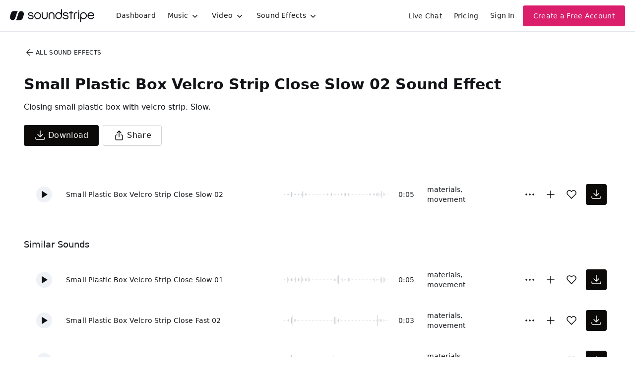

--- FILE ---
content_type: text/html;charset=UTF-8
request_url: https://app.soundstripe.com/sound-effects/45453
body_size: 31401
content:
<!DOCTYPE html><html lang="en"><head><style type="text/css">.turbo-progress-bar {
  position: fixed;
  display: block;
  top: 0;
  left: 0;
  height: 3px;
  background: #0076ff;
  z-index: 2147483647;
  transition:
    width 300ms ease-out,
    opacity 150ms 150ms ease-in;
  transform: translate3d(0, 0, 0);
}
</style><style type="text/css">.turbo-progress-bar {
  position: fixed;
  display: block;
  top: 0;
  left: 0;
  height: 3px;
  background: #0076ff;
  z-index: 2147483647;
  transition:
    width 300ms ease-out,
    opacity 150ms 150ms ease-in;
  transform: translate3d(0, 0, 0);
}
</style><meta charset="utf-8"><meta name="viewport" content="width=device-width,initial-scale=1"><meta name="mobile-web-app-capable" content="yes"><link rel="apple-touch-icon" sizes="180x180" href="/assets/images/apple-touch-icon.png"><link rel="mask-icon" href="/assets/svg/safari-pinned-tab.svg" color="#eb307c"><title>Download Small Plastic Box Velcro Strip Close Slow 02 Sound Effect | Royalty Free SFX</title><link href="/assets/please-wait.css" rel="stylesheet"><link href="/assets/fonts.css" rel="stylesheet"><link rel="preload" href="/assets/fonts/NeueHaasGroteskDisplay-65Medium-Web.woff2" as="font" type="font/woff2" crossorigin=""><link rel="preload" href="/assets/fonts/NeueHaasGroteskDisplay-75Bold-Web.woff2" as="font" type="font/woff2" crossorigin=""><link rel="preload" href="/assets/fonts/NeueHaasGroteskDisplay-95Black-Web.woff2" as="font" type="font/woff2" crossorigin=""><link rel="preload" href="/assets/fonts/InterVariable.woff2" as="font" type="font/woff2" crossorigin=""><noscript><img height="1" width="1" src="https://www.facebook.com/tr?id=364338823902536&ev=PageView&noscript=1"/></noscript><style>/*! sanitize.css v4.1.0 | CC0 License | github.com/jonathantneal/sanitize.css */

/* Display definitions
   ========================================================================== */

/**
 * Add the correct display in IE 9-.
 * 1. Add the correct display in Edge, IE, and Firefox.
 * 2. Add the correct display in IE.
 */

article,
aside,
details, /* 1 */
figcaption,
figure,
footer,
header,
main, /* 2 */
menu,
nav,
section,
summary { /* 1 */
	display: block;
}

/**
 * Add the correct display in IE 9-.
 */

audio,
canvas,
progress,
video {
	display: inline-block;
}

/**
 * Add the correct display in iOS 4-7.
 */

audio:not([controls]) {
	display: none;
	height: 0;
}

/**
 * Add the correct display in IE 10-.
 * 1. Add the correct display in IE.
 */

template, /* 1 */
[hidden] {
	display: none;
}

/* Elements of HTML (https://www.w3.org/TR/html5/semantics.html)
   ========================================================================== */

/**
 * 1. Remove repeating backgrounds in all browsers (opinionated).
 * 2. Add box sizing inheritence in all browsers (opinionated).
 */

*,
::before,
::after {
	background-repeat: no-repeat; /* 1 */
	box-sizing: inherit; /* 2 */
}

/**
 * 1. Add text decoration inheritance in all browsers (opinionated).
 * 2. Add vertical alignment inheritence in all browsers (opinionated).
 */

::before,
::after {
	text-decoration: inherit; /* 1 */
	vertical-align: inherit; /* 2 */
}

/**
 * 1. Add border box sizing in all browsers (opinionated).
 * 2. Add the default cursor in all browsers (opinionated).
 * 3. Add a flattened line height in all browsers (opinionated).
 * 4. Prevent font size adjustments after orientation changes in IE and iOS.
 */

html {
	box-sizing: border-box; /* 1 */
	cursor: default; /* 2 */
	font-family: sans-serif; /* 3 */
	line-height: 1.5; /* 3 */
	-ms-text-size-adjust: 100%; /* 4 */
	-webkit-text-size-adjust: 100%; /* 5 */
}

/* Sections (https://www.w3.org/TR/html5/sections.html)
   ========================================================================== */

/**
 * Remove the margin in all browsers (opinionated).
 */

body {
	margin: 0;
}

/**
 * Correct the font sizes and margins on `h1` elements within
 * `section` and `article` contexts in Chrome, Firefox, and Safari.
 */

h1 {
	font-size: 2em;
	margin: .67em 0;
}

/* Grouping content (https://www.w3.org/TR/html5/grouping-content.html)
   ========================================================================== */

/**
 * 1. Correct font sizing inheritance and scaling in all browsers.
 * 2. Correct the odd `em` font sizing in all browsers.
 */

code,
kbd,
pre,
samp {
	font-family: monospace, monospace; /* 1 */
	font-size: 1em; /* 2 */
}

/**
 * 1. Correct the height in Firefox.
 * 2. Add visible overflow in Edge and IE.
 */

hr {
	height: 0; /* 1 */
	overflow: visible; /* 2 */
}

/**
 * Remove the list style on navigation lists in all browsers (opinionated).
 */

nav ol,
nav ul {
	list-style: none;
}

/* Text-level semantics
   ========================================================================== */

/**
 * 1. Add a bordered underline effect in all browsers.
 * 2. Remove text decoration in Firefox 40+.
 */

abbr[title] {
	border-bottom: 1px dotted; /* 1 */
	text-decoration: none; /* 2 */
}

/**
 * Prevent the duplicate application of `bolder` by the next rule in Safari 6.
 */

b,
strong {
	font-weight: inherit;
}

/**
 * Add the correct font weight in Chrome, Edge, and Safari.
 */

b,
strong {
	font-weight: bolder;
}

/**
 * Add the correct font style in Android 4.3-.
 */

dfn {
	font-style: italic;
}

/**
 * Add the correct colors in IE 9-.
 */

mark {
	background-color: #ffff00;
	color: #000000;
}

/**
 * Add the correct vertical alignment in Chrome, Firefox, and Opera.
 */

progress {
	vertical-align: baseline;
}

/**
 * Correct the font size in all browsers.
 */

small {
	font-size: 83.3333%;
}

/**
 * Change the positioning on superscript and subscript elements
 * in all browsers (opinionated).
 * 1. Correct the font size in all browsers.
 */

sub,
sup {
	font-size: 83.3333%; /* 1 */
	line-height: 0;
	position: relative;
	vertical-align: baseline;
}

sub {
	bottom: -.25em;
}

sup {
	top: -.5em;
}

/*
 * Remove the text shadow on text selections (opinionated).
 * 1. Restore the coloring undone by defining the text shadow (opinionated).
 */

::-moz-selection {
	background-color: #b3d4fc; /* 1 */
	color: #000000; /* 1 */
	text-shadow: none;
}

::selection {
	background-color: #b3d4fc; /* 1 */
	color: #000000; /* 1 */
	text-shadow: none;
}

/* Embedded content (https://www.w3.org/TR/html5/embedded-content-0.html)
   ========================================================================== */

/*
 * Change the alignment on media elements in all browers (opinionated).
 */

audio,
canvas,
iframe,
img,
svg,
video {
	vertical-align: middle;
}

/**
 * Remove the border on images inside links in IE 10-.
 */

img {
	border-style: none;
}

/**
 * Change the fill color to match the text color in all browsers (opinionated).
 */

svg {
	fill: currentColor;
}

/**
 * Hide the overflow in IE.
 */

svg:not(:root) {
	overflow: hidden;
}

/* Links (https://www.w3.org/TR/html5/links.html#links)
   ========================================================================== */

/**
 * 1. Remove the gray background on active links in IE 10.
 * 2. Remove the gaps in underlines in iOS 8+ and Safari 8+.
 */

a {
	background-color: transparent; /* 1 */
	-webkit-text-decoration-skip: objects; /* 2 */
}

/**
 * Remove the outline when hovering in all browsers (opinionated).
 */

a:hover {
	outline-width: 0;
}

/* Tabular data (https://www.w3.org/TR/html5/tabular-data.html)
   ========================================================================== */

/*
 * Remove border spacing in all browsers (opinionated).
 */

table {
	border-collapse: collapse;
	border-spacing: 0;
}

/* transform-style:  (https://www.w3.org/TR/html5/forms.html)
   ========================================================================== */

/**
 * 1. Remove the default styling in all browsers (opinionated).
 * 3. Remove the margin in Firefox and Safari.
 */

button,
input,
select,
textarea {
	background-color: transparent; /* 1 */
	border-style: none; /* 1 */
	color: inherit; /* 1 */
	font-size: 1em; /* 1 */
	margin: 0; /* 3 */
}

/**
 * Correct the overflow in IE.
 * 1. Correct the overflow in Edge.
 */

button,
input { /* 1 */
	overflow: visible;
}

/**
 * Remove the inheritance in Edge, Firefox, and IE.
 * 1. Remove the inheritance in Firefox.
 */

button,
select { /* 1 */
	text-transform: none;
}

/**
 * 1. Prevent the WebKit bug where (2) destroys native `audio` and `video`
 *    controls in Android 4.
 * 2. Correct the inability to style clickable types in iOS and Safari.
 */

button,
html [type="button"], /* 1 */
[type="reset"],
[type="submit"] {
	-webkit-appearance: button; /* 2 */
}

/**
 * Remove the inner border and padding in Firefox.
 */

::-moz-focus-inner {
	border-style: none;
	padding: 0;
}

/**
 * Correct the focus styles unset by the previous rule.
 */

:-moz-focusring {
	outline: 1px dotted ButtonText;
}

/**
 * Correct the border, margin, and padding in all browsers.
 */

fieldset {
	border: 1px solid #c0c0c0;
	margin: 0 2px;
	padding: .35em .625em .75em;
}

/**
 * 1. Correct the text wrapping in Edge and IE.
 * 2. Remove the padding so developers are not caught out when they zero out
 *    `fieldset` elements in all browsers.
 */

legend {
	display: table; /* 1 */
	max-width: 100%; /* 1 */
	padding: 0; /* 2 */
	white-space: normal; /* 1 */
}

/**
 * 1. Remove the vertical scrollbar in IE.
 * 2. Change the resize direction on textareas in all browsers (opinionated).
 */

textarea {
	overflow: auto; /* 1 */
	resize: vertical; /* 2 */
}

/**
 * Remove the padding in IE 10-.
 */

[type="checkbox"],
[type="radio"] {
	padding: 0;
}

/**
 * Correct the cursor style on increment and decrement buttons in Chrome.
 */

::-webkit-inner-spin-button,
::-webkit-outer-spin-button {
	height: auto;
}

/**
 * 1. Correct the odd appearance in Chrome and Safari.
 * 2. Correct the outline style in Safari.
 */

[type="search"] {
	-webkit-appearance: textfield; /* 1 */
	outline-offset: -2px; /* 2 */
}

/**
 * Remove the inner padding and cancel buttons in Chrome and Safari for OS X.
 */

::-webkit-search-cancel-button,
::-webkit-search-decoration {
	-webkit-appearance: none;
}

/**
 * Correct the text style on placeholders in Chrome, Edge, and Safari.
 */

::-webkit-input-placeholder {
	color: inherit;
	opacity: .54;
}

/**
 * 1. Correct the inability to style clickable types in iOS and Safari.
 * 2. Change font properties to `inherit` in Safari.
 */

::-webkit-file-upload-button {
	-webkit-appearance: button; /* 1 */
	font: inherit; /* 2 */
}

/* WAI-ARIA (https://www.w3.org/TR/html5/dom.html#wai-aria)
   ========================================================================== */

/**
 * Change the cursor on busy elements (opinionated).
 */

[aria-busy="true"] {
	cursor: progress;
}

/*
 * Change the cursor on control elements (opinionated).
 */

[aria-controls] {
	cursor: pointer;
}

/*
 * Change the cursor on disabled, not-editable, or otherwise
 * inoperable elements (opinionated).
 */

[aria-disabled] {
	cursor: default;
}

/* User interaction (https://www.w3.org/TR/html5/editing.html)
   ========================================================================== */

/*
 * Remove the tapping delay on clickable elements (opinionated).
 * 1. Remove the tapping delay in IE 10.
 */

a,
area,
button,
input,
label,
select,
textarea,
[tabindex] {
	-ms-touch-action: manipulation; /* 1 */
	touch-action: manipulation;
}

/*
 * Change the display on visually hidden accessible elements (opinionated).
 */

[hidden][aria-hidden="false"] {
	clip: rect(0, 0, 0, 0);
	display: inherit;
	position: absolute;
}

[hidden][aria-hidden="false"]:focus {
	clip: auto;
}
</style><style>.rc-slider {
  position: relative;
  height: 14px;
  padding: 5px 0;
  width: 100%;
  border-radius: 6px;
  touch-action: none;
  box-sizing: border-box;
  -webkit-tap-highlight-color: rgba(0, 0, 0, 0);
}
.rc-slider * {
  box-sizing: border-box;
  -webkit-tap-highlight-color: rgba(0, 0, 0, 0);
}
.rc-slider-rail {
  position: absolute;
  width: 100%;
  background-color: #e9e9e9;
  height: 4px;
  border-radius: 6px;
}
.rc-slider-track {
  position: absolute;
  left: 0;
  height: 4px;
  border-radius: 6px;
  background-color: #abe2fb;
}
.rc-slider-handle {
  position: absolute;
  width: 14px;
  height: 14px;
  cursor: pointer;
  cursor: -webkit-grab;
  margin-top: -5px;
  cursor: grab;
  border-radius: 50%;
  border: solid 2px #96dbfa;
  background-color: #fff;
  touch-action: pan-x;
}
.rc-slider-handle-dragging.rc-slider-handle-dragging.rc-slider-handle-dragging {
  border-color: #57c5f7;
  box-shadow: 0 0 0 5px #96dbfa;
}
.rc-slider-handle:focus {
  outline: none;
}
.rc-slider-handle-click-focused:focus {
  border-color: #96dbfa;
  box-shadow: unset;
}
.rc-slider-handle:hover {
  border-color: #57c5f7;
}
.rc-slider-handle:active {
  border-color: #57c5f7;
  box-shadow: 0 0 5px #57c5f7;
  cursor: -webkit-grabbing;
  cursor: grabbing;
}
.rc-slider-mark {
  position: absolute;
  top: 18px;
  left: 0;
  width: 100%;
  font-size: 12px;
}
.rc-slider-mark-text {
  position: absolute;
  display: inline-block;
  vertical-align: middle;
  text-align: center;
  cursor: pointer;
  color: #999;
}
.rc-slider-mark-text-active {
  color: #666;
}
.rc-slider-step {
  position: absolute;
  width: 100%;
  height: 4px;
  background: transparent;
}
.rc-slider-dot {
  position: absolute;
  bottom: -2px;
  margin-left: -4px;
  width: 8px;
  height: 8px;
  border: 2px solid #e9e9e9;
  background-color: #fff;
  cursor: pointer;
  border-radius: 50%;
  vertical-align: middle;
}
.rc-slider-dot-active {
  border-color: #96dbfa;
}
.rc-slider-dot-reverse {
  margin-right: -4px;
}
.rc-slider-disabled {
  background-color: #e9e9e9;
}
.rc-slider-disabled .rc-slider-track {
  background-color: #ccc;
}
.rc-slider-disabled .rc-slider-handle,
.rc-slider-disabled .rc-slider-dot {
  border-color: #ccc;
  box-shadow: none;
  background-color: #fff;
  cursor: not-allowed;
}
.rc-slider-disabled .rc-slider-mark-text,
.rc-slider-disabled .rc-slider-dot {
  cursor: not-allowed !important;
}
.rc-slider-vertical {
  width: 14px;
  height: 100%;
  padding: 0 5px;
}
.rc-slider-vertical .rc-slider-rail {
  height: 100%;
  width: 4px;
}
.rc-slider-vertical .rc-slider-track {
  left: 5px;
  bottom: 0;
  width: 4px;
}
.rc-slider-vertical .rc-slider-handle {
  margin-left: -5px;
  touch-action: pan-y;
}
.rc-slider-vertical .rc-slider-mark {
  top: 0;
  left: 18px;
  height: 100%;
}
.rc-slider-vertical .rc-slider-step {
  height: 100%;
  width: 4px;
}
.rc-slider-vertical .rc-slider-dot {
  left: 2px;
  margin-bottom: -4px;
}
.rc-slider-vertical .rc-slider-dot:first-child {
  margin-bottom: -4px;
}
.rc-slider-vertical .rc-slider-dot:last-child {
  margin-bottom: -4px;
}
.rc-slider-tooltip-zoom-down-enter,
.rc-slider-tooltip-zoom-down-appear {
  animation-duration: 0.3s;
  animation-fill-mode: both;
  display: block !important;
  animation-play-state: paused;
}
.rc-slider-tooltip-zoom-down-leave {
  animation-duration: 0.3s;
  animation-fill-mode: both;
  display: block !important;
  animation-play-state: paused;
}
.rc-slider-tooltip-zoom-down-enter.rc-slider-tooltip-zoom-down-enter-active,
.rc-slider-tooltip-zoom-down-appear.rc-slider-tooltip-zoom-down-appear-active {
  animation-name: rcSliderTooltipZoomDownIn;
  animation-play-state: running;
}
.rc-slider-tooltip-zoom-down-leave.rc-slider-tooltip-zoom-down-leave-active {
  animation-name: rcSliderTooltipZoomDownOut;
  animation-play-state: running;
}
.rc-slider-tooltip-zoom-down-enter,
.rc-slider-tooltip-zoom-down-appear {
  transform: scale(0, 0);
  animation-timing-function: cubic-bezier(0.23, 1, 0.32, 1);
}
.rc-slider-tooltip-zoom-down-leave {
  animation-timing-function: cubic-bezier(0.755, 0.05, 0.855, 0.06);
}
@keyframes rcSliderTooltipZoomDownIn {
  0% {
    opacity: 0;
    transform-origin: 50% 100%;
    transform: scale(0, 0);
  }
  100% {
    transform-origin: 50% 100%;
    transform: scale(1, 1);
  }
}
@keyframes rcSliderTooltipZoomDownOut {
  0% {
    transform-origin: 50% 100%;
    transform: scale(1, 1);
  }
  100% {
    opacity: 0;
    transform-origin: 50% 100%;
    transform: scale(0, 0);
  }
}
.rc-slider-tooltip {
  position: absolute;
  left: -9999px;
  top: -9999px;
  visibility: visible;
  box-sizing: border-box;
  -webkit-tap-highlight-color: rgba(0, 0, 0, 0);
}
.rc-slider-tooltip * {
  box-sizing: border-box;
  -webkit-tap-highlight-color: rgba(0, 0, 0, 0);
}
.rc-slider-tooltip-hidden {
  display: none;
}
.rc-slider-tooltip-placement-top {
  padding: 4px 0 8px 0;
}
.rc-slider-tooltip-inner {
  padding: 6px 2px;
  min-width: 24px;
  height: 24px;
  font-size: 12px;
  line-height: 1;
  color: #fff;
  text-align: center;
  text-decoration: none;
  background-color: #6c6c6c;
  border-radius: 6px;
  box-shadow: 0 0 4px #d9d9d9;
}
.rc-slider-tooltip-arrow {
  position: absolute;
  width: 0;
  height: 0;
  border-color: transparent;
  border-style: solid;
}
.rc-slider-tooltip-placement-top .rc-slider-tooltip-arrow {
  bottom: 4px;
  left: 50%;
  margin-left: -4px;
  border-width: 4px 4px 0;
  border-top-color: #6c6c6c;
}
</style><style>.react-toggle {
  display: inline-block;
  position: relative;
  cursor: pointer;
  background-color: transparent;
  border: 0;
  padding: 0;

  -webkit-touch-callout: none;
  -webkit-user-select: none;
  -khtml-user-select: none;
  -moz-user-select: none;
  -ms-user-select: none;
  user-select: none;

  -webkit-tap-highlight-color: rgba(0,0,0,0);
  -webkit-tap-highlight-color: transparent;
}

.react-toggle-screenreader-only {
  border: 0;
  clip: rect(0 0 0 0);
  height: 1px;
  margin: -1px;
  overflow: hidden;
  padding: 0;
  position: absolute;
  width: 1px;
}

.react-toggle--disabled {
  cursor: not-allowed;
  opacity: 0.5;
  -webkit-transition: opacity 0.25s;
  transition: opacity 0.25s;
}

.react-toggle-track {
  width: 50px;
  height: 24px;
  padding: 0;
  border-radius: 30px;
  background-color: #4D4D4D;
  -webkit-transition: all 0.2s ease;
  -moz-transition: all 0.2s ease;
  transition: all 0.2s ease;
}

.react-toggle:hover:not(.react-toggle--disabled) .react-toggle-track {
  background-color: #000000;
}

.react-toggle--checked .react-toggle-track {
  background-color: #19AB27;
}

.react-toggle--checked:hover:not(.react-toggle--disabled) .react-toggle-track {
  background-color: #128D15;
}

.react-toggle-track-check {
  position: absolute;
  width: 14px;
  height: 10px;
  top: 0px;
  bottom: 0px;
  margin-top: auto;
  margin-bottom: auto;
  line-height: 0;
  left: 8px;
  opacity: 0;
  -webkit-transition: opacity 0.25s ease;
  -moz-transition: opacity 0.25s ease;
  transition: opacity 0.25s ease;
}

.react-toggle--checked .react-toggle-track-check {
  opacity: 1;
  -webkit-transition: opacity 0.25s ease;
  -moz-transition: opacity 0.25s ease;
  transition: opacity 0.25s ease;
}

.react-toggle-track-x {
  position: absolute;
  width: 10px;
  height: 10px;
  top: 0px;
  bottom: 0px;
  margin-top: auto;
  margin-bottom: auto;
  line-height: 0;
  right: 10px;
  opacity: 1;
  -webkit-transition: opacity 0.25s ease;
  -moz-transition: opacity 0.25s ease;
  transition: opacity 0.25s ease;
}

.react-toggle--checked .react-toggle-track-x {
  opacity: 0;
}

.react-toggle-thumb {
  transition: all 0.5s cubic-bezier(0.23, 1, 0.32, 1) 0ms;
  position: absolute;
  top: 1px;
  left: 1px;
  width: 22px;
  height: 22px;
  border: 1px solid #4D4D4D;
  border-radius: 50%;
  background-color: #FAFAFA;

  -webkit-box-sizing: border-box;
  -moz-box-sizing: border-box;
  box-sizing: border-box;

  -webkit-transition: all 0.25s ease;
  -moz-transition: all 0.25s ease;
  transition: all 0.25s ease;
}

.react-toggle--checked .react-toggle-thumb {
  left: 27px;
  border-color: #19AB27;
}

.react-toggle--focus .react-toggle-thumb {
  -webkit-box-shadow: 0px 0px 3px 2px #0099E0;
  -moz-box-shadow: 0px 0px 3px 2px #0099E0;
  box-shadow: 0px 0px 2px 3px #0099E0;
}

.react-toggle:active:not(.react-toggle--disabled) .react-toggle-thumb {
  -webkit-box-shadow: 0px 0px 5px 5px #0099E0;
  -moz-box-shadow: 0px 0px 5px 5px #0099E0;
  box-shadow: 0px 0px 5px 5px #0099E0;
}
</style><style>.react-multi-email {
  border: 0 !important;
  margin: 0;
  max-width: 100%;
  padding: 0.75rem !important;
  text-align: left;
}

.react-multi-email > span[data-placeholder] {
  color: #6A707C !important;
  font-size: 1rem;
  line-height: 1.5rem;
}

.react-multi-email > input {
  border: 0 none !important;
  display: inline-block !important;
  font-family: inherit;
  font-size: 1rem;
  font-weight: 500;
  line-height: 1.5rem;
  outline: none !important;
  padding: 0 !important;
  vertical-align: baseline !important;
  width: auto !important;
}
</style><style>.BambooHR-ATS-board{
    font-family: 'Inter Variable', system-ui, sans-serif !important;
}

.BambooHR-ATS-board h2 {
    text-align: center;
    padding: 4rem !important;
    font-size: 2.5rem !important;
    line-height: 1.25 !important;
    font-weight: 500 !important;
}

.BambooHR-ATS-board a {
    text-align: left;
    font-weight: 500 !important;
    font-size: 1.25rem !important;
    text-decoration: none;
}

.BambooHR-ATS-Department-Header {
    font-size: 1rem !important;
}

.BambooHR-ATS-Location {
    font-size: 1rem;
}

.BambooHR-ATS-board a:hover {
    color: #2767e7;
    font-weight: 500 !important;
    text-decoration: underline;
}
</style><style data-styled="active" data-styled-version="5.3.11">.kOnwwm{height:0px;width:0px;display:none;}.ccdrLl{color:#181B20;display:inline-block;fill:currentColor;stroke:none;}@media (hover:hover){.ccdrLl:hover{color:text.secondary;}}.ccdrLl.active:active{opacity:0.6;}.ccdrLl.thick{stroke-width:4px !important;}.iImTeT{color:currentColor;display:inline-block;fill:currentColor;stroke:none;}@media (hover:hover){.iImTeT:hover{color:currentColor;}}.iImTeT.active:active{opacity:0.6;}.iImTeT.thick{stroke-width:4px !important;}.jmwPOM{display:inline-block;fill:currentColor;stroke:none;}@media (hover:hover){.jmwPOM:hover{color:#111317;}}.jmwPOM.active:active{opacity:0.6;}.jmwPOM.thick{stroke-width:4px !important;}.arqnk{max-width:120rem;padding-bottom:1.25rem;padding-left:1.25rem;padding-right:1.25rem;padding-top:1.25rem;}@media screen and (min-width:38rem){.arqnk{padding-top:1.5rem;padding-bottom:1.5rem;}}@media screen and (min-width:60rem){.arqnk{padding-left:1.5rem;padding-right:1.5rem;}}@media screen and (min-width:75rem){.arqnk{padding-top:3rem;padding-left:3rem;padding-right:3rem;padding-bottom:3rem;}}.gxAoOg{-webkit-align-items:center;-webkit-box-align:center;-ms-flex-align:center;align-items:center;display:-webkit-box;display:-webkit-flex;display:-ms-flexbox;display:flex;height:100%;}.dNTSiF{-webkit-align-items:center;-webkit-box-align:center;-ms-flex-align:center;align-items:center;-webkit-box-pack:center;-webkit-justify-content:center;-ms-flex-pack:center;justify-content:center;display:-webkit-box;display:-webkit-flex;display:-ms-flexbox;display:flex;height:100%;width:170px;margin-right:1rem;}@media screen and (min-width:60rem){.dNTSiF{margin-right:2rem;}}.dLzgdZ{-webkit-align-items:center;-webkit-box-align:center;-ms-flex-align:center;align-items:center;display:-webkit-box;display:-webkit-flex;display:-ms-flexbox;display:flex;padding-left:0.5rem;padding-right:0.5rem;}@media screen and (min-width:60rem){.dLzgdZ{padding-left:0.75rem;padding-right:0.75rem;}}.hVfIVE{display:-webkit-box;display:-webkit-flex;display:-ms-flexbox;display:flex;margin-left:0.25rem;}.cPYsam{display:none;}@media screen and (min-width:60rem){.cPYsam{display:block;}}.hhyrZw{border-bottom:1px solid;border-bottom-color:#E3E6ED;margin-bottom:0.25rem;padding-left:0.25rem;padding-right:0.25rem;}@media screen and (min-width:48rem){.hhyrZw{padding-left:0;padding-right:0;}}@media screen and (min-width:75rem){.hhyrZw{margin-bottom:1.5rem;}}.jhjIIQ{-webkit-flex-direction:column;-ms-flex-direction:column;flex-direction:column;display:-webkit-box;display:-webkit-flex;display:-ms-flexbox;display:flex;padding-bottom:2rem;}.eejXVj{margin-bottom:1.5rem;font-size:0.75rem;font-weight:500;line-height:1rem;-webkit-letter-spacing:0.3px;-moz-letter-spacing:0.3px;-ms-letter-spacing:0.3px;letter-spacing:0.3px;}@media screen and (min-width:75rem){.eejXVj{margin-bottom:2rem;}}.hpujRn{-webkit-flex-direction:column;-ms-flex-direction:column;flex-direction:column;display:-webkit-box;display:-webkit-flex;display:-ms-flexbox;display:flex;}@media screen and (min-width:48rem){.hpujRn{-webkit-flex-direction:row;-ms-flex-direction:row;flex-direction:row;-webkit-align-items:center;-webkit-box-align:center;-ms-flex-align:center;align-items:center;}}.hGbAJm{-webkit-flex-direction:column;-ms-flex-direction:column;flex-direction:column;display:-webkit-box;display:-webkit-flex;display:-ms-flexbox;display:flex;}.gGRKZL{margin-bottom:1.5rem;}.fLQWMV{color:#111317;max-width:620px;margin-top:1rem;}.dhlIle{display:-webkit-box;display:-webkit-flex;display:-ms-flexbox;display:flex;}.dSFgaR{-webkit-flex-direction:row;-ms-flex-direction:row;flex-direction:row;-webkit-align-items:center;-webkit-box-align:center;-ms-flex-align:center;align-items:center;width:100%;display:-webkit-box;display:-webkit-flex;display:-ms-flexbox;display:flex;}.hEcAWa{padding-right:0.5rem;}.cfXSQJ{-webkit-flex:1;-ms-flex:1;flex:1;-webkit-align-items:center;-webkit-box-align:center;-ms-flex-align:center;align-items:center;display:-webkit-box;display:-webkit-flex;display:-ms-flexbox;display:flex;}@media screen and (min-width:90rem){.OPWyz{max-width:75%;}}.enEYNG{-webkit-align-items:center;-webkit-box-align:center;-ms-flex-align:center;align-items:center;display:-webkit-box;display:-webkit-flex;display:-ms-flexbox;display:flex;}.cgtiGq{-webkit-align-items:center;-webkit-box-align:center;-ms-flex-align:center;align-items:center;display:none;margin-right:0.5rem;}@media screen and (min-width:38rem){.cgtiGq{display:-webkit-box;display:-webkit-flex;display:-ms-flexbox;display:flex;}}.bSZVOr{display:none;}@media screen and (min-width:38rem){.bSZVOr{display:block;}}.bUODVI{margin-top:30px;}.eDLpGR{-webkit-box-pack:justify;-webkit-justify-content:space-between;-ms-flex-pack:justify;justify-content:space-between;display:-webkit-box;display:-webkit-flex;display:-ms-flexbox;display:flex;width:100%;}.gGosoR{-webkit-flex-direction:column;-ms-flex-direction:column;flex-direction:column;-webkit-align-items:center;-webkit-box-align:center;-ms-flex-align:center;align-items:center;-webkit-box-pack:center;-webkit-justify-content:center;-ms-flex-pack:center;justify-content:center;width:100%;display:-webkit-box;display:-webkit-flex;display:-ms-flexbox;display:flex;padding-bottom:0.5rem;text-align:center;}.cXKLah{-webkit-align-items:center;-webkit-box-align:center;-ms-flex-align:center;align-items:center;background:transparent;border-radius:0.25rem;border:1px solid #d6d3d1;color:#0c0a09;cursor:pointer;display:-webkit-inline-box;display:-webkit-inline-flex;display:-ms-inline-flexbox;display:inline-flex;-webkit-flex-shrink:0;-ms-flex-negative:0;flex-shrink:0;font-size:1rem;font-weight:500;-webkit-box-pack:center;-webkit-justify-content:center;-ms-flex-pack:center;justify-content:center;-webkit-letter-spacing:0.3px;-moz-letter-spacing:0.3px;-ms-letter-spacing:0.3px;letter-spacing:0.3px;line-height:24px;padding:0.5rem 1.25rem;-webkit-text-decoration:none;text-decoration:none;-webkit-transition:all 150ms ease-out;transition:all 150ms ease-out;-webkit-user-select:none;-moz-user-select:none;-ms-user-select:none;user-select:none;}.cXKLah:hover{border-color:#1c1917;color:#292524;}.cXKLah:focus{box-shadow:0px 0px 0px 3px rgba(81,134,240,0.53);outline:none;}.cXKLah:active{border-color:#d6d3d1;color:#0c0a09;}.cXKLah:disabled{border-color:#e7e5e4;color:#a6a09b;cursor:not-allowed;}.cXKLah.primary{background:#0c0a09;border-color:transparent;color:#FFF;}.cXKLah.primary.disabled{color:#79716b;background:#e7e5e4;border-color:#f5f5f4;}.cXKLah.primary:not(:disabled):hover{background:#292524;border-color:#292524;box-shadow:0px 2px 6px 0px rgba(13,15,17,0.12);}.cXKLah.primary:not(:disabled):active{border-color:#292524;background:#1c1917;box-shadow:none;}.cXKLah.primary:disabled{color:#79716b;background:#e7e5e4;border-color:#f5f5f4;}.cXKLah.secondary{background:#6760d2;border-color:transparent;color:#FFF;}.cXKLah.secondary:hover{background:#7577df;border-color:transparent;box-shadow:0px 2px 6px 0px rgba(13,15,17,0.12);}.cXKLah.secondary:active{background:#544bb7;border-color:#443f94;box-shadow:none;}.cXKLah.secondary:disabled{background:#ced6f7;border-color:transparent;color:#FFF;}.cXKLah.subtle{background:transparent;border-color:transparent;}.cXKLah.subtle:hover,.cXKLah.subtle:focus{background:#e7e5e4;border-color:transparent;}.cXKLah.subtle:active{background:#d6d3d1;}.cXKLah.subtle:disabled{background:#f5f5f4;color:#a6a09b;}.cXKLah.cta{background:#db1e6b;color:#FFF;border-color:transparent;}.cXKLah.cta:hover{background:#f14393;border-color:transparent;box-shadow:0px 2px 6px 0px rgba(13,15,17,0.12);}.cXKLah.cta:active{background:#db1e6b;border-color:#db1e6b;box-shadow:none;}.cXKLah.cta:disabled{background:#fde6f2;border-color:transparent;color:#a6a09b;}.cXKLah.pinkJoy{background:#db1e6b;color:#FFF;border-color:transparent;}.cXKLah.pinkJoy:hover{background:#f14393;border-color:transparent;box-shadow:0px 2px 6px 0px rgba(13,15,17,0.12);}.cXKLah.pinkJoy:active{background:#db1e6b;border-color:#db1e6b;box-shadow:none;}.cXKLah.pinkJoy:disabled{background:#fde6f2;color:#a6a09b;border-color:transparent;}.cXKLah.blue{background:#2563eb;border-color:transparent;color:#FFF;}.cXKLah.blue:hover{background:#3b82f6;border-color:transparent;box-shadow:0px 2px 6px 0px rgba(13,15,17,0.12);}.cXKLah.blue:active{background:#2563eb;border-color:#1d4ed8;box-shadow:none;}.cXKLah.blue:disabled{background:#dbeafe;border-color:transparent;color:#a6a09b;}.cXKLah.gray{background:#57534d;border-color:transparent;color:#FFF;}.cXKLah.gray:hover{background:#79716b;border-color:transparent;box-shadow:0px 2px 6px 0px rgba(13,15,17,0.12);}.cXKLah.gray:active{background:#57534d;border-color:#44403b;}.cXKLah.gray:disabled{background:#f5f5f4;color:#a6a09b;}.cXKLah.green{background:#15803d;border-color:transparent;color:#FFF;}.cXKLah.green:hover{background:#16a34a;border-color:transparent;box-shadow:0px 2px 6px 0px rgba(13,15,17,0.12);}.cXKLah.green:active{background:#166534;border-color:#166534;box-shadow:none;}.cXKLah.green:disabled{background:#dcfce7;border-color:#dcfce7;color:#a6a09b;}.cXKLah.black{background:#0c0a09;border-color:#FFF;color:#FFF;}.cXKLah.black:hover{background:#292524;border-color:#292524;box-shadow:0px 2px 6px 0px rgba(13,15,17,0.12);}.cXKLah.black:active{background:#1c1917;border-color:#1c1917;box-shadow:none;}.cXKLah.black:disabled{background:#e7e5e4;border-color:#e7e5e4;color:#a6a09b;}.cXKLah.danger{background:#b91c1c;border-color:transparent;color:#FFF;}.cXKLah.danger:hover{background:#dc2626;border-color:transparent;box-shadow:0px 2px 6px 0px rgba(13,15,17,0.12);}.cXKLah.danger:active{background:#b91c1c;border-color:#991b1b;box-shadow:none;}.cXKLah.danger:disabled{background:#fee2e2;border-color:transparent;color:#a6a09b;}.cXKLah.icon-only{padding:0.5rem;}.cXKLah.stroke{color:#0c0a09;border-color:#0c0a09;background-color:transparent;}.cXKLah.stroke:hover{background-color:#0c0a09;border-color:transparent;color:#FFF;box-shadow:0px 2px 6px 0px rgba(13,15,17,0.12);}.cXKLah.stroke:active{background-color:#0c0a09;border-color:#0c0a09;color:#fafaf9;box-shadow:none;}.cXKLah.stroke:disabled{background-color:#f5f5f4;border-color:#e7e5e4;color:#a6a09b;}.cXKLah.stroke-pink{color:#db2777;border-color:#db2777;background-color:transparent;}.cXKLah.stroke-pink:hover{background-color:#db2777;color:#FFF;border-color:#db2777;box-shadow:0px 2px 6px 0px rgba(13,15,17,0.12);}.cXKLah.stroke-pink:active{background-color:#be185d;color:#FFF;border-color:#db2777;box-shadow:none;}.cXKLah.stroke-pink:disabled{background-color:#fce7f3;color:#a6a09b;border-color:#fce7f3;}.cXKLah.stroke-blue{color:#2563eb;border-color:#2563eb;background-color:transparent;}.cXKLah.stroke-blue:hover{background-color:#2563eb;border-color:#1d4ed8;color:#FFF;box-shadow:0px 2px 6px 0px rgba(13,15,17,0.12);}.cXKLah.stroke-blue:active{background-color:#1d4ed8;border-color:#2563eb;box-shadow:none;}.cXKLah.stroke-blue:disabled{background-color:#dbeafe;color:#a6a09b;border-color:#dbeafe;}.cXKLah.primary-border{border-color:#111317;}.cXKLah.white{background:#FFF;border-color:transparent;color:#1c1917;}.cXKLah.white:hover{background:#FFF;border-color:#d6d3d1;color:#0c0a09;}.cXKLah.white:active{background:#FFF;border-color:#79716b;color:#0c0a09;}.cXKLah.white:disabled{background:#f5f5f4;border-color:transparent;color:#a6a09b;}.cXKLah.mktbtn{background:#000;border-color:#FFF;color:#FFF;}.cXKLah.mktbtn:hover{background:#44403b;border-color:#57534d;box-shadow:0px 2px 6px 0px rgba(13,15,17,0.12);}.cXKLah.mktbtn:active{background:#1c1917;border-color:#44403b;}.cXKLah.mktbtn:disabled{background:#e7e5e4;border-color:#e7e5e4;color:#a6a09b;}.cXKLah.ghost{color:#0c0a09;border-color:none;}.cXKLah.ghost:hover{border-color:none;}.cXKLah.ghost:active{border-color:none;}.cXKLah.ghost:disabled{border-color:none;color:#a6a09b;}.cXKLah.xs{font-size:0.75rem;line-height:16px;padding:0.5rem 1rem;}.cXKLah.xs.icon-only{padding:0.5rem;}.cXKLah.sm{font-size:0.875rem;line-height:20px;padding:0.5rem 1rem;}.cXKLah.sm.icon-only{padding:0.5rem;}.cXKLah.lg{font-size:1rem;line-height:24px;padding:1rem 1.5rem;}.cXKLah.lg.icon-only{padding:1rem;}.cXKLah.link{color:#C22459;}.cXKLah.link-secondary{color:#111317;}.cXKLah.link-subtle{color:#181B20;}.cXKLah svg:not(:only-child):first-child{margin-right:4px;}.cXKLah svg:not(:only-child):last-child{margin-left:4px;}.cXKLah.link,.cXKLah.link-secondary,.cXKLah.link-subtle,.cXKLah.link-cancel{border:none;border-radius:0;padding:4px 0;-webkit-text-decoration:underline;text-decoration:underline;-webkit-box-pack:initial;-webkit-justify-content:initial;-ms-flex-pack:initial;justify-content:initial;}.cXKLah.link:hover,.cXKLah.link-secondary:hover,.cXKLah.link-subtle:hover,.cXKLah.link-cancel:hover{color:#C22459;-webkit-text-decoration:none;text-decoration:none;}.cXKLah.link:active,.cXKLah.link-secondary:active,.cXKLah.link-subtle:active,.cXKLah.link-cancel:active{color:#C22459;background:none;}.cXKLah.link.secondary,.cXKLah.link-secondary.secondary,.cXKLah.link-subtle.secondary,.cXKLah.link-cancel.secondary{border-bottom:1px solid #181B20;border-radius:0;color:#181B20;}.cXKLah.link.no-active-state:active,.cXKLah.link-secondary.no-active-state:active,.cXKLah.link-subtle.no-active-state:active,.cXKLah.link-cancel.no-active-state:active{color:#181B20;background:none;}.cXKLah.link svg:not(:only-child):first-child,.cXKLah.link-secondary svg:not(:only-child):first-child,.cXKLah.link-subtle svg:not(:only-child):first-child,.cXKLah.link-cancel svg:not(:only-child):first-child{margin-right:3px;}.cXKLah.link svg:not(:only-child):last-child,.cXKLah.link-secondary svg:not(:only-child):last-child,.cXKLah.link-subtle svg:not(:only-child):last-child,.cXKLah.link-cancel svg:not(:only-child):last-child{margin-left:3px;}.cXKLah.no-underline{-webkit-text-decoration:none;text-decoration:none;border-bottom:unset;}.cXKLah.no-underline:hover{-webkit-text-decoration:underline;text-decoration:underline;}.cXKLah.no-underline:active{-webkit-text-decoration:underline;text-decoration:underline;}.cXKLah.link-cancel{color:#181B20;}.cXKLah.link-cancel:hover,.cXKLah.link-cancel:active{color:#D12E33;}.cXKLah.link-pinkJoy{border:none;color:#db1e6b;}.cXKLah.link-pinkJoy svg{fill:#db1e6b;}.cXKLah.license-flow{border-radius:0.5rem;background-color:#FFF;text-align:start;display:block;padding:1rem;}.cXKLah.agent-search{position:relative;margin-top:1rem;margin-bottom:1rem;border-radius:0.25rem;}.cXKLah.onboarding{border-radius:0.25rem;color:white;background:#5E56CF;border-color:#5E56CF;}.cXKLah.onboarding:disabled{background:#D5D3D3;border-color:#D5D3D3;}.htjfZT{-webkit-align-items:center;-webkit-box-align:center;-ms-flex-align:center;align-items:center;background:transparent;border-radius:0.25rem;border:1px solid #d6d3d1;color:#0c0a09;cursor:pointer;display:-webkit-inline-box;display:-webkit-inline-flex;display:-ms-inline-flexbox;display:inline-flex;-webkit-flex-shrink:0;-ms-flex-negative:0;flex-shrink:0;font-size:1rem;font-weight:500;-webkit-box-pack:center;-webkit-justify-content:center;-ms-flex-pack:center;justify-content:center;-webkit-letter-spacing:0.3px;-moz-letter-spacing:0.3px;-ms-letter-spacing:0.3px;letter-spacing:0.3px;line-height:24px;padding:0.5rem 1.25rem;-webkit-text-decoration:none;text-decoration:none;-webkit-transition:all 150ms ease-out;transition:all 150ms ease-out;-webkit-user-select:none;-moz-user-select:none;-ms-user-select:none;user-select:none;margin-left:0.25rem;font-size:0.875rem;}.htjfZT:hover{border-color:#1c1917;color:#292524;}.htjfZT:focus{box-shadow:0px 0px 0px 3px rgba(81,134,240,0.53);outline:none;}.htjfZT:active{border-color:#d6d3d1;color:#0c0a09;}.htjfZT:disabled{border-color:#e7e5e4;color:#a6a09b;cursor:not-allowed;}.htjfZT.primary{background:#0c0a09;border-color:transparent;color:#FFF;}.htjfZT.primary.disabled{color:#79716b;background:#e7e5e4;border-color:#f5f5f4;}.htjfZT.primary:not(:disabled):hover{background:#292524;border-color:#292524;box-shadow:0px 2px 6px 0px rgba(13,15,17,0.12);}.htjfZT.primary:not(:disabled):active{border-color:#292524;background:#1c1917;box-shadow:none;}.htjfZT.primary:disabled{color:#79716b;background:#e7e5e4;border-color:#f5f5f4;}.htjfZT.secondary{background:#6760d2;border-color:transparent;color:#FFF;}.htjfZT.secondary:hover{background:#7577df;border-color:transparent;box-shadow:0px 2px 6px 0px rgba(13,15,17,0.12);}.htjfZT.secondary:active{background:#544bb7;border-color:#443f94;box-shadow:none;}.htjfZT.secondary:disabled{background:#ced6f7;border-color:transparent;color:#FFF;}.htjfZT.subtle{background:transparent;border-color:transparent;}.htjfZT.subtle:hover,.htjfZT.subtle:focus{background:#e7e5e4;border-color:transparent;}.htjfZT.subtle:active{background:#d6d3d1;}.htjfZT.subtle:disabled{background:#f5f5f4;color:#a6a09b;}.htjfZT.cta{background:#db1e6b;color:#FFF;border-color:transparent;}.htjfZT.cta:hover{background:#f14393;border-color:transparent;box-shadow:0px 2px 6px 0px rgba(13,15,17,0.12);}.htjfZT.cta:active{background:#db1e6b;border-color:#db1e6b;box-shadow:none;}.htjfZT.cta:disabled{background:#fde6f2;border-color:transparent;color:#a6a09b;}.htjfZT.pinkJoy{background:#db1e6b;color:#FFF;border-color:transparent;}.htjfZT.pinkJoy:hover{background:#f14393;border-color:transparent;box-shadow:0px 2px 6px 0px rgba(13,15,17,0.12);}.htjfZT.pinkJoy:active{background:#db1e6b;border-color:#db1e6b;box-shadow:none;}.htjfZT.pinkJoy:disabled{background:#fde6f2;color:#a6a09b;border-color:transparent;}.htjfZT.blue{background:#2563eb;border-color:transparent;color:#FFF;}.htjfZT.blue:hover{background:#3b82f6;border-color:transparent;box-shadow:0px 2px 6px 0px rgba(13,15,17,0.12);}.htjfZT.blue:active{background:#2563eb;border-color:#1d4ed8;box-shadow:none;}.htjfZT.blue:disabled{background:#dbeafe;border-color:transparent;color:#a6a09b;}.htjfZT.gray{background:#57534d;border-color:transparent;color:#FFF;}.htjfZT.gray:hover{background:#79716b;border-color:transparent;box-shadow:0px 2px 6px 0px rgba(13,15,17,0.12);}.htjfZT.gray:active{background:#57534d;border-color:#44403b;}.htjfZT.gray:disabled{background:#f5f5f4;color:#a6a09b;}.htjfZT.green{background:#15803d;border-color:transparent;color:#FFF;}.htjfZT.green:hover{background:#16a34a;border-color:transparent;box-shadow:0px 2px 6px 0px rgba(13,15,17,0.12);}.htjfZT.green:active{background:#166534;border-color:#166534;box-shadow:none;}.htjfZT.green:disabled{background:#dcfce7;border-color:#dcfce7;color:#a6a09b;}.htjfZT.black{background:#0c0a09;border-color:#FFF;color:#FFF;}.htjfZT.black:hover{background:#292524;border-color:#292524;box-shadow:0px 2px 6px 0px rgba(13,15,17,0.12);}.htjfZT.black:active{background:#1c1917;border-color:#1c1917;box-shadow:none;}.htjfZT.black:disabled{background:#e7e5e4;border-color:#e7e5e4;color:#a6a09b;}.htjfZT.danger{background:#b91c1c;border-color:transparent;color:#FFF;}.htjfZT.danger:hover{background:#dc2626;border-color:transparent;box-shadow:0px 2px 6px 0px rgba(13,15,17,0.12);}.htjfZT.danger:active{background:#b91c1c;border-color:#991b1b;box-shadow:none;}.htjfZT.danger:disabled{background:#fee2e2;border-color:transparent;color:#a6a09b;}.htjfZT.icon-only{padding:0.5rem;}.htjfZT.stroke{color:#0c0a09;border-color:#0c0a09;background-color:transparent;}.htjfZT.stroke:hover{background-color:#0c0a09;border-color:transparent;color:#FFF;box-shadow:0px 2px 6px 0px rgba(13,15,17,0.12);}.htjfZT.stroke:active{background-color:#0c0a09;border-color:#0c0a09;color:#fafaf9;box-shadow:none;}.htjfZT.stroke:disabled{background-color:#f5f5f4;border-color:#e7e5e4;color:#a6a09b;}.htjfZT.stroke-pink{color:#db2777;border-color:#db2777;background-color:transparent;}.htjfZT.stroke-pink:hover{background-color:#db2777;color:#FFF;border-color:#db2777;box-shadow:0px 2px 6px 0px rgba(13,15,17,0.12);}.htjfZT.stroke-pink:active{background-color:#be185d;color:#FFF;border-color:#db2777;box-shadow:none;}.htjfZT.stroke-pink:disabled{background-color:#fce7f3;color:#a6a09b;border-color:#fce7f3;}.htjfZT.stroke-blue{color:#2563eb;border-color:#2563eb;background-color:transparent;}.htjfZT.stroke-blue:hover{background-color:#2563eb;border-color:#1d4ed8;color:#FFF;box-shadow:0px 2px 6px 0px rgba(13,15,17,0.12);}.htjfZT.stroke-blue:active{background-color:#1d4ed8;border-color:#2563eb;box-shadow:none;}.htjfZT.stroke-blue:disabled{background-color:#dbeafe;color:#a6a09b;border-color:#dbeafe;}.htjfZT.primary-border{border-color:#111317;}.htjfZT.white{background:#FFF;border-color:transparent;color:#1c1917;}.htjfZT.white:hover{background:#FFF;border-color:#d6d3d1;color:#0c0a09;}.htjfZT.white:active{background:#FFF;border-color:#79716b;color:#0c0a09;}.htjfZT.white:disabled{background:#f5f5f4;border-color:transparent;color:#a6a09b;}.htjfZT.mktbtn{background:#000;border-color:#FFF;color:#FFF;}.htjfZT.mktbtn:hover{background:#44403b;border-color:#57534d;box-shadow:0px 2px 6px 0px rgba(13,15,17,0.12);}.htjfZT.mktbtn:active{background:#1c1917;border-color:#44403b;}.htjfZT.mktbtn:disabled{background:#e7e5e4;border-color:#e7e5e4;color:#a6a09b;}.htjfZT.ghost{color:#0c0a09;border-color:none;}.htjfZT.ghost:hover{border-color:none;}.htjfZT.ghost:active{border-color:none;}.htjfZT.ghost:disabled{border-color:none;color:#a6a09b;}.htjfZT.xs{font-size:0.75rem;line-height:16px;padding:0.5rem 1rem;}.htjfZT.xs.icon-only{padding:0.5rem;}.htjfZT.sm{font-size:0.875rem;line-height:20px;padding:0.5rem 1rem;}.htjfZT.sm.icon-only{padding:0.5rem;}.htjfZT.lg{font-size:1rem;line-height:24px;padding:1rem 1.5rem;}.htjfZT.lg.icon-only{padding:1rem;}.htjfZT.link{color:#C22459;}.htjfZT.link-secondary{color:#111317;}.htjfZT.link-subtle{color:#181B20;}.htjfZT svg:not(:only-child):first-child{margin-right:4px;}.htjfZT svg:not(:only-child):last-child{margin-left:4px;}.htjfZT.link,.htjfZT.link-secondary,.htjfZT.link-subtle,.htjfZT.link-cancel{border:none;border-radius:0;padding:4px 0;-webkit-text-decoration:underline;text-decoration:underline;-webkit-box-pack:initial;-webkit-justify-content:initial;-ms-flex-pack:initial;justify-content:initial;}.htjfZT.link:hover,.htjfZT.link-secondary:hover,.htjfZT.link-subtle:hover,.htjfZT.link-cancel:hover{color:#C22459;-webkit-text-decoration:none;text-decoration:none;}.htjfZT.link:active,.htjfZT.link-secondary:active,.htjfZT.link-subtle:active,.htjfZT.link-cancel:active{color:#C22459;background:none;}.htjfZT.link.secondary,.htjfZT.link-secondary.secondary,.htjfZT.link-subtle.secondary,.htjfZT.link-cancel.secondary{border-bottom:1px solid #181B20;border-radius:0;color:#181B20;}.htjfZT.link.no-active-state:active,.htjfZT.link-secondary.no-active-state:active,.htjfZT.link-subtle.no-active-state:active,.htjfZT.link-cancel.no-active-state:active{color:#181B20;background:none;}.htjfZT.link svg:not(:only-child):first-child,.htjfZT.link-secondary svg:not(:only-child):first-child,.htjfZT.link-subtle svg:not(:only-child):first-child,.htjfZT.link-cancel svg:not(:only-child):first-child{margin-right:3px;}.htjfZT.link svg:not(:only-child):last-child,.htjfZT.link-secondary svg:not(:only-child):last-child,.htjfZT.link-subtle svg:not(:only-child):last-child,.htjfZT.link-cancel svg:not(:only-child):last-child{margin-left:3px;}.htjfZT.no-underline{-webkit-text-decoration:none;text-decoration:none;border-bottom:unset;}.htjfZT.no-underline:hover{-webkit-text-decoration:underline;text-decoration:underline;}.htjfZT.no-underline:active{-webkit-text-decoration:underline;text-decoration:underline;}.htjfZT.link-cancel{color:#181B20;}.htjfZT.link-cancel:hover,.htjfZT.link-cancel:active{color:#D12E33;}.htjfZT.link-pinkJoy{border:none;color:#db1e6b;}.htjfZT.link-pinkJoy svg{fill:#db1e6b;}.htjfZT.license-flow{border-radius:0.5rem;background-color:#FFF;text-align:start;display:block;padding:1rem;}.htjfZT.agent-search{position:relative;margin-top:1rem;margin-bottom:1rem;border-radius:0.25rem;}.htjfZT.onboarding{border-radius:0.25rem;color:white;background:#5E56CF;border-color:#5E56CF;}.htjfZT.onboarding:disabled{background:#D5D3D3;border-color:#D5D3D3;}.jSqhgS{-webkit-align-items:center;-webkit-box-align:center;-ms-flex-align:center;align-items:center;background:transparent;border-radius:0.25rem;border:1px solid #d6d3d1;color:#0c0a09;cursor:pointer;display:-webkit-inline-box;display:-webkit-inline-flex;display:-ms-inline-flexbox;display:inline-flex;-webkit-flex-shrink:0;-ms-flex-negative:0;flex-shrink:0;font-size:1rem;font-weight:500;-webkit-box-pack:center;-webkit-justify-content:center;-ms-flex-pack:center;justify-content:center;-webkit-letter-spacing:0.3px;-moz-letter-spacing:0.3px;-ms-letter-spacing:0.3px;letter-spacing:0.3px;line-height:24px;padding:0.5rem 1.25rem;-webkit-text-decoration:none;text-decoration:none;-webkit-transition:all 150ms ease-out;transition:all 150ms ease-out;-webkit-user-select:none;-moz-user-select:none;-ms-user-select:none;user-select:none;margin-right:0.5rem;}.jSqhgS:hover{border-color:#1c1917;color:#292524;}.jSqhgS:focus{box-shadow:0px 0px 0px 3px rgba(81,134,240,0.53);outline:none;}.jSqhgS:active{border-color:#d6d3d1;color:#0c0a09;}.jSqhgS:disabled{border-color:#e7e5e4;color:#a6a09b;cursor:not-allowed;}.jSqhgS.primary{background:#0c0a09;border-color:transparent;color:#FFF;}.jSqhgS.primary.disabled{color:#79716b;background:#e7e5e4;border-color:#f5f5f4;}.jSqhgS.primary:not(:disabled):hover{background:#292524;border-color:#292524;box-shadow:0px 2px 6px 0px rgba(13,15,17,0.12);}.jSqhgS.primary:not(:disabled):active{border-color:#292524;background:#1c1917;box-shadow:none;}.jSqhgS.primary:disabled{color:#79716b;background:#e7e5e4;border-color:#f5f5f4;}.jSqhgS.secondary{background:#6760d2;border-color:transparent;color:#FFF;}.jSqhgS.secondary:hover{background:#7577df;border-color:transparent;box-shadow:0px 2px 6px 0px rgba(13,15,17,0.12);}.jSqhgS.secondary:active{background:#544bb7;border-color:#443f94;box-shadow:none;}.jSqhgS.secondary:disabled{background:#ced6f7;border-color:transparent;color:#FFF;}.jSqhgS.subtle{background:transparent;border-color:transparent;}.jSqhgS.subtle:hover,.jSqhgS.subtle:focus{background:#e7e5e4;border-color:transparent;}.jSqhgS.subtle:active{background:#d6d3d1;}.jSqhgS.subtle:disabled{background:#f5f5f4;color:#a6a09b;}.jSqhgS.cta{background:#db1e6b;color:#FFF;border-color:transparent;}.jSqhgS.cta:hover{background:#f14393;border-color:transparent;box-shadow:0px 2px 6px 0px rgba(13,15,17,0.12);}.jSqhgS.cta:active{background:#db1e6b;border-color:#db1e6b;box-shadow:none;}.jSqhgS.cta:disabled{background:#fde6f2;border-color:transparent;color:#a6a09b;}.jSqhgS.pinkJoy{background:#db1e6b;color:#FFF;border-color:transparent;}.jSqhgS.pinkJoy:hover{background:#f14393;border-color:transparent;box-shadow:0px 2px 6px 0px rgba(13,15,17,0.12);}.jSqhgS.pinkJoy:active{background:#db1e6b;border-color:#db1e6b;box-shadow:none;}.jSqhgS.pinkJoy:disabled{background:#fde6f2;color:#a6a09b;border-color:transparent;}.jSqhgS.blue{background:#2563eb;border-color:transparent;color:#FFF;}.jSqhgS.blue:hover{background:#3b82f6;border-color:transparent;box-shadow:0px 2px 6px 0px rgba(13,15,17,0.12);}.jSqhgS.blue:active{background:#2563eb;border-color:#1d4ed8;box-shadow:none;}.jSqhgS.blue:disabled{background:#dbeafe;border-color:transparent;color:#a6a09b;}.jSqhgS.gray{background:#57534d;border-color:transparent;color:#FFF;}.jSqhgS.gray:hover{background:#79716b;border-color:transparent;box-shadow:0px 2px 6px 0px rgba(13,15,17,0.12);}.jSqhgS.gray:active{background:#57534d;border-color:#44403b;}.jSqhgS.gray:disabled{background:#f5f5f4;color:#a6a09b;}.jSqhgS.green{background:#15803d;border-color:transparent;color:#FFF;}.jSqhgS.green:hover{background:#16a34a;border-color:transparent;box-shadow:0px 2px 6px 0px rgba(13,15,17,0.12);}.jSqhgS.green:active{background:#166534;border-color:#166534;box-shadow:none;}.jSqhgS.green:disabled{background:#dcfce7;border-color:#dcfce7;color:#a6a09b;}.jSqhgS.black{background:#0c0a09;border-color:#FFF;color:#FFF;}.jSqhgS.black:hover{background:#292524;border-color:#292524;box-shadow:0px 2px 6px 0px rgba(13,15,17,0.12);}.jSqhgS.black:active{background:#1c1917;border-color:#1c1917;box-shadow:none;}.jSqhgS.black:disabled{background:#e7e5e4;border-color:#e7e5e4;color:#a6a09b;}.jSqhgS.danger{background:#b91c1c;border-color:transparent;color:#FFF;}.jSqhgS.danger:hover{background:#dc2626;border-color:transparent;box-shadow:0px 2px 6px 0px rgba(13,15,17,0.12);}.jSqhgS.danger:active{background:#b91c1c;border-color:#991b1b;box-shadow:none;}.jSqhgS.danger:disabled{background:#fee2e2;border-color:transparent;color:#a6a09b;}.jSqhgS.icon-only{padding:0.5rem;}.jSqhgS.stroke{color:#0c0a09;border-color:#0c0a09;background-color:transparent;}.jSqhgS.stroke:hover{background-color:#0c0a09;border-color:transparent;color:#FFF;box-shadow:0px 2px 6px 0px rgba(13,15,17,0.12);}.jSqhgS.stroke:active{background-color:#0c0a09;border-color:#0c0a09;color:#fafaf9;box-shadow:none;}.jSqhgS.stroke:disabled{background-color:#f5f5f4;border-color:#e7e5e4;color:#a6a09b;}.jSqhgS.stroke-pink{color:#db2777;border-color:#db2777;background-color:transparent;}.jSqhgS.stroke-pink:hover{background-color:#db2777;color:#FFF;border-color:#db2777;box-shadow:0px 2px 6px 0px rgba(13,15,17,0.12);}.jSqhgS.stroke-pink:active{background-color:#be185d;color:#FFF;border-color:#db2777;box-shadow:none;}.jSqhgS.stroke-pink:disabled{background-color:#fce7f3;color:#a6a09b;border-color:#fce7f3;}.jSqhgS.stroke-blue{color:#2563eb;border-color:#2563eb;background-color:transparent;}.jSqhgS.stroke-blue:hover{background-color:#2563eb;border-color:#1d4ed8;color:#FFF;box-shadow:0px 2px 6px 0px rgba(13,15,17,0.12);}.jSqhgS.stroke-blue:active{background-color:#1d4ed8;border-color:#2563eb;box-shadow:none;}.jSqhgS.stroke-blue:disabled{background-color:#dbeafe;color:#a6a09b;border-color:#dbeafe;}.jSqhgS.primary-border{border-color:#111317;}.jSqhgS.white{background:#FFF;border-color:transparent;color:#1c1917;}.jSqhgS.white:hover{background:#FFF;border-color:#d6d3d1;color:#0c0a09;}.jSqhgS.white:active{background:#FFF;border-color:#79716b;color:#0c0a09;}.jSqhgS.white:disabled{background:#f5f5f4;border-color:transparent;color:#a6a09b;}.jSqhgS.mktbtn{background:#000;border-color:#FFF;color:#FFF;}.jSqhgS.mktbtn:hover{background:#44403b;border-color:#57534d;box-shadow:0px 2px 6px 0px rgba(13,15,17,0.12);}.jSqhgS.mktbtn:active{background:#1c1917;border-color:#44403b;}.jSqhgS.mktbtn:disabled{background:#e7e5e4;border-color:#e7e5e4;color:#a6a09b;}.jSqhgS.ghost{color:#0c0a09;border-color:none;}.jSqhgS.ghost:hover{border-color:none;}.jSqhgS.ghost:active{border-color:none;}.jSqhgS.ghost:disabled{border-color:none;color:#a6a09b;}.jSqhgS.xs{font-size:0.75rem;line-height:16px;padding:0.5rem 1rem;}.jSqhgS.xs.icon-only{padding:0.5rem;}.jSqhgS.sm{font-size:0.875rem;line-height:20px;padding:0.5rem 1rem;}.jSqhgS.sm.icon-only{padding:0.5rem;}.jSqhgS.lg{font-size:1rem;line-height:24px;padding:1rem 1.5rem;}.jSqhgS.lg.icon-only{padding:1rem;}.jSqhgS.link{color:#C22459;}.jSqhgS.link-secondary{color:#111317;}.jSqhgS.link-subtle{color:#181B20;}.jSqhgS svg:not(:only-child):first-child{margin-right:4px;}.jSqhgS svg:not(:only-child):last-child{margin-left:4px;}.jSqhgS.link,.jSqhgS.link-secondary,.jSqhgS.link-subtle,.jSqhgS.link-cancel{border:none;border-radius:0;padding:4px 0;-webkit-text-decoration:underline;text-decoration:underline;-webkit-box-pack:initial;-webkit-justify-content:initial;-ms-flex-pack:initial;justify-content:initial;}.jSqhgS.link:hover,.jSqhgS.link-secondary:hover,.jSqhgS.link-subtle:hover,.jSqhgS.link-cancel:hover{color:#C22459;-webkit-text-decoration:none;text-decoration:none;}.jSqhgS.link:active,.jSqhgS.link-secondary:active,.jSqhgS.link-subtle:active,.jSqhgS.link-cancel:active{color:#C22459;background:none;}.jSqhgS.link.secondary,.jSqhgS.link-secondary.secondary,.jSqhgS.link-subtle.secondary,.jSqhgS.link-cancel.secondary{border-bottom:1px solid #181B20;border-radius:0;color:#181B20;}.jSqhgS.link.no-active-state:active,.jSqhgS.link-secondary.no-active-state:active,.jSqhgS.link-subtle.no-active-state:active,.jSqhgS.link-cancel.no-active-state:active{color:#181B20;background:none;}.jSqhgS.link svg:not(:only-child):first-child,.jSqhgS.link-secondary svg:not(:only-child):first-child,.jSqhgS.link-subtle svg:not(:only-child):first-child,.jSqhgS.link-cancel svg:not(:only-child):first-child{margin-right:3px;}.jSqhgS.link svg:not(:only-child):last-child,.jSqhgS.link-secondary svg:not(:only-child):last-child,.jSqhgS.link-subtle svg:not(:only-child):last-child,.jSqhgS.link-cancel svg:not(:only-child):last-child{margin-left:3px;}.jSqhgS.no-underline{-webkit-text-decoration:none;text-decoration:none;border-bottom:unset;}.jSqhgS.no-underline:hover{-webkit-text-decoration:underline;text-decoration:underline;}.jSqhgS.no-underline:active{-webkit-text-decoration:underline;text-decoration:underline;}.jSqhgS.link-cancel{color:#181B20;}.jSqhgS.link-cancel:hover,.jSqhgS.link-cancel:active{color:#D12E33;}.jSqhgS.link-pinkJoy{border:none;color:#db1e6b;}.jSqhgS.link-pinkJoy svg{fill:#db1e6b;}.jSqhgS.license-flow{border-radius:0.5rem;background-color:#FFF;text-align:start;display:block;padding:1rem;}.jSqhgS.agent-search{position:relative;margin-top:1rem;margin-bottom:1rem;border-radius:0.25rem;}.jSqhgS.onboarding{border-radius:0.25rem;color:white;background:#5E56CF;border-color:#5E56CF;}.jSqhgS.onboarding:disabled{background:#D5D3D3;border-color:#D5D3D3;}.ciFXsj{border:1px solid transparent;border-radius:0.25rem;display:-webkit-box;display:-webkit-flex;display:-ms-flexbox;display:flex;margin-bottom:0.25rem;max-width:100%;padding:0.5rem;position:relative;}@media (min-width:48rem){.ciFXsj{margin-bottom:0;}}.ciFXsj.active{background:hsla(0,2%,83%,0.12);}.ciFXsj.selected{border-color:#A0C7F8;background:#EBF5FF;}@media (hover){.ciFXsj:hover:not(.loading).sc-gFqAkR:hover:not(.selected){background:hsla(0,2%,83%,0.12);}}.clMFaJ{color:#111317;font-weight:800;}.clMFaJ.xl5{font-size:1.875rem;line-height:1.25;}@media (min-width:48rem){.clMFaJ.xl5{font-size:3rem;line-height:1.25;}}.clMFaJ.xl4{font-size:1.5rem;line-height:1.5;}@media (min-width:48rem){.clMFaJ.xl4{font-size:2.25rem;line-height:1.2;}}.clMFaJ.xl3{font-size:1.5rem;line-height:1.25;}@media (min-width:48rem){.clMFaJ.xl3{font-size:1.875rem;line-height:1.2;}}.clMFaJ.xl2{font-size:1.625rem;line-height:1.23077;}@media (min-width:48rem){.clMFaJ.xl2{font-size:1.5rem;line-height:1.25;}}.clMFaJ.xl{font-size:1.25rem;line-height:1.33333;}.clMFaJ.lg{font-size:1.125rem;line-height:1.4;}.clMFaJ.md{font-size:1rem;line-height:1.5;}.dycYKU{color:#111317;margin-left:0;margin-right:0;margin-top:1rem;margin-bottom:1rem;font-size:1.125rem;font-weight:500;line-height:1.75rem;text-transform:capitalize;}.bvfHHx{font-size:1.125rem;line-height:1.6;display:block;margin:0;color:#111317;font-weight:700;}.mEHaH{min-height:100%;width:100%;}@media (min-width:48rem){.mEHaH.playerVisible{padding-bottom:4rem;}}@media print{.mEHaH{width:100%;margin-left:0;}}.cYDIXM{display:inline-block;vertical-align:middle;color:#111317;}.hcFCqi{max-width:120rem;padding-bottom:1.25rem;padding-left:1.25rem;padding-right:1.25rem;padding-top:1.25rem;margin-left:auto;margin-right:auto;width:100%;}@media screen and (min-width:38rem){.hcFCqi{padding-top:1.5rem;padding-bottom:1.5rem;}}@media screen and (min-width:60rem){.hcFCqi{padding-left:1.5rem;padding-right:1.5rem;}}@media screen and (min-width:75rem){.hcFCqi{padding-top:3rem;padding-left:3rem;padding-right:3rem;padding-bottom:3rem;}}.hcFCqi.collection{max-width:94rem;padding:1.5rem 0.75rem;}@media (min-width:48rem){.hcFCqi.collection{padding:1.5rem 2rem;}}@media (min-width:75rem){.hcFCqi.collection{padding:2rem 3rem 3rem;}}.hcFCqi.header{height:100%;max-width:100%;padding:0 1rem;}@media (min-width:48rem){.hcFCqi.header{padding:0 1.25rem;}}.fVsRzy{-webkit-align-items:center;-webkit-box-align:center;-ms-flex-align:center;align-items:center;border:none;border-radius:0;color:#181B20;cursor:pointer;display:-webkit-box;display:-webkit-flex;display:-ms-flexbox;display:flex;height:100%;font-size:0.875rem;font-weight:500;-webkit-letter-spacing:.015em;-moz-letter-spacing:.015em;-ms-letter-spacing:.015em;letter-spacing:.015em;padding:0 0.5rem;-webkit-text-decoration:none;text-decoration:none;-webkit-user-select:none;-moz-user-select:none;-ms-user-select:none;user-select:none;white-space:nowrap;}.fVsRzy:hover{color:#111317;}.fVsRzy.active{color:#111317;}@media (min-width:60rem){.fVsRzy{padding:0 0.75rem;}}.fVsRzy.no-padding{padding:0;}.iZgqji{-webkit-align-items:center;-webkit-box-align:center;-ms-flex-align:center;align-items:center;color:#111317;cursor:pointer;display:-webkit-inline-box;display:-webkit-inline-flex;display:-ms-inline-flexbox;display:inline-flex;height:auto;-webkit-text-decoration:underline;text-decoration:underline;-webkit-transition:box-shadow 150ms ease-out;transition:box-shadow 150ms ease-out;}.iZgqji.secondary{color:#111317;}.iZgqji.subtle{color:#181B20;}.iZgqji:hover{-webkit-text-decoration:none;text-decoration:none;}.iZgqji.disabled{cursor:default;-webkit-text-decoration:none;text-decoration:none;}.iZgqji.withIcon,.iZgqji.noUnderline{-webkit-text-decoration:none;text-decoration:none;}.iZgqji.withIcon:hover,.iZgqji.noUnderline:hover{-webkit-text-decoration:underline;text-decoration:underline;}.iZgqji.withIcon:active,.iZgqji.noUnderline:active{-webkit-text-decoration:underline;text-decoration:underline;}.iZgqji figure{margin:auto;}.iZgqji figure figcaption{color:#db1e6b;font-weight:500;}.iZgqji svg:first-child{margin-right:2px;}.iZgqji svg:last-child{margin-left:2px;}.iZgqji.blue{color:#2767E7;}.iZgqji.purple{color:#6253BC;}.iZgqji.pinkjoy{color:#db1e6b;}.iZgqji.offer{color:#db1e6b;font-weight:500;}.iZgqji.marketplace-contact{color:#F97316;}.iZgqji.marketplace-secondary{color:#676F7E;font-weight:600;font-size:13px;}.eDmuMU{-webkit-align-items:center;-webkit-box-align:center;-ms-flex-align:center;align-items:center;color:#111317;cursor:pointer;display:-webkit-inline-box;display:-webkit-inline-flex;display:-ms-inline-flexbox;display:inline-flex;height:auto;-webkit-text-decoration:underline;text-decoration:underline;-webkit-transition:box-shadow 150ms ease-out;transition:box-shadow 150ms ease-out;}.eDmuMU.secondary{color:#111317;}.eDmuMU.subtle{color:#181B20;}.eDmuMU:hover{-webkit-text-decoration:none;text-decoration:none;}.eDmuMU.disabled{cursor:default;-webkit-text-decoration:none;text-decoration:none;}.eDmuMU.withIcon,.eDmuMU.noUnderline{-webkit-text-decoration:none;text-decoration:none;}.eDmuMU.withIcon:hover,.eDmuMU.noUnderline:hover{-webkit-text-decoration:underline;text-decoration:underline;}.eDmuMU.withIcon:active,.eDmuMU.noUnderline:active{-webkit-text-decoration:underline;text-decoration:underline;}.eDmuMU figure{margin:auto;}.eDmuMU figure figcaption{color:#db1e6b;font-weight:500;}.eDmuMU svg:first-child{margin-right:2px;}.eDmuMU svg:last-child{margin-left:2px;}.eDmuMU.blue{color:#2767E7;}.eDmuMU.purple{color:#6253BC;}.eDmuMU.pinkjoy{color:#db1e6b;}.eDmuMU.offer{color:#db1e6b;font-weight:500;}.eDmuMU.marketplace-contact{color:#F97316;}.eDmuMU.marketplace-secondary{color:#676F7E;font-weight:600;font-size:13px;}.ccQFdx{display:-webkit-box;display:-webkit-flex;display:-ms-flexbox;display:flex;-webkit-align-items:center;-webkit-box-align:center;-ms-flex-align:center;align-items:center;-webkit-box-pack:center;-webkit-justify-content:center;-ms-flex-pack:center;justify-content:center;width:100%;height:100%;}.ewTpKj{-webkit-align-items:center;-webkit-box-align:center;-ms-flex-align:center;align-items:center;border:none;border-radius:0;color:#181B20;cursor:pointer;display:-webkit-box;display:-webkit-flex;display:-ms-flexbox;display:flex;height:100%;font-size:0.875rem;font-weight:500;-webkit-letter-spacing:.015em;-moz-letter-spacing:.015em;-ms-letter-spacing:.015em;letter-spacing:.015em;padding:0 0.5rem;-webkit-text-decoration:none;text-decoration:none;-webkit-user-select:none;-moz-user-select:none;-ms-user-select:none;user-select:none;white-space:nowrap;position:relative;}.ewTpKj:hover{color:#111317;}.ewTpKj.active{color:#111317;}@media (min-width:60rem){.ewTpKj{padding:0 0.75rem;}}.ewTpKj.no-padding{padding:0;}.giyuaC{color:#111317;cursor:pointer;font-size:0.875rem;font-weight:500;-webkit-letter-spacing:.015em;-moz-letter-spacing:.015em;-ms-letter-spacing:.015em;letter-spacing:.015em;padding:0.75rem;-webkit-text-decoration:none;text-decoration:none;text-transform:capitalize;text-align:left;-webkit-transition:all 150ms ease-out;transition:all 150ms ease-out;-webkit-user-select:none;-moz-user-select:none;-ms-user-select:none;user-select:none;white-space:nowrap;}.giyuaC:hover{background:hsla(220,30%,60%,0.09);}.gzUHpg.hidden{display:none;}.eZIPKc{-webkit-align-items:center;-webkit-box-align:center;-ms-flex-align:center;align-items:center;border:none;border-radius:0;color:#181B20;cursor:pointer;display:-webkit-box;display:-webkit-flex;display:-ms-flexbox;display:flex;height:100%;font-size:0.875rem;font-weight:500;-webkit-letter-spacing:.015em;-moz-letter-spacing:.015em;-ms-letter-spacing:.015em;letter-spacing:.015em;padding:0 0.5rem;-webkit-text-decoration:none;text-decoration:none;-webkit-user-select:none;-moz-user-select:none;-ms-user-select:none;user-select:none;white-space:nowrap;}.eZIPKc:hover{color:#111317;}.eZIPKc.active{color:#111317;}@media (min-width:60rem){.eZIPKc{padding:0 0.75rem;}}.eZIPKc.no-padding{padding:0;}.fFGjUw{-webkit-align-content:center;-ms-flex-line-pack:center;align-content:center;-webkit-animation:fadeIn 0.05s linear 0.05s forwards;animation:fadeIn 0.05s linear 0.05s forwards;background:#FFF;border-radius:0.25rem;box-shadow:0 12px 64px 0 rgba(13,15,17,0.10);display:-webkit-box;display:-webkit-flex;display:-ms-flexbox;display:flex;right:5px;-webkit-flex-direction:column;-ms-flex-direction:column;flex-direction:column;min-width:100%;padding:0.5rem 0;position:absolute;top:calc(100% + 0.5rem);-webkit-user-select:none;-moz-user-select:none;-ms-user-select:none;user-select:none;z-index:600;}.fFGjUw li{display:-webkit-box;display:-webkit-flex;display:-ms-flexbox;display:flex;text-align:left;}.fFGjUw li a{width:100%;}.jWaUxw{padding-left:0;}.bFCKfw{-webkit-align-items:center;-webkit-box-align:center;-ms-flex-align:center;align-items:center;border:none;border-radius:0;color:#181B20;cursor:pointer;display:-webkit-box;display:-webkit-flex;display:-ms-flexbox;display:flex;height:100%;font-size:0.875rem;font-weight:500;-webkit-letter-spacing:.015em;-moz-letter-spacing:.015em;-ms-letter-spacing:.015em;letter-spacing:.015em;padding:0 0.5rem;-webkit-text-decoration:none;text-decoration:none;-webkit-user-select:none;-moz-user-select:none;-ms-user-select:none;user-select:none;white-space:nowrap;}.bFCKfw:hover{color:#111317;}.bFCKfw.active{color:#111317;}@media (min-width:60rem){.bFCKfw{padding:0 0.75rem;}}.bFCKfw.no-padding{padding:0;}.kTYzNx{background:#FFF;border-bottom:1px solid #E3E6ED;display:none;height:4rem;position:-webkit-sticky;position:sticky;top:0;width:100%;z-index:450;}.kTYzNx.appBannerVisible{top:3rem;}@media (min-width:48rem){.kTYzNx{display:block;}}.fSBqkO{-webkit-align-items:center;-webkit-box-align:center;-ms-flex-align:center;align-items:center;display:-webkit-box;display:-webkit-flex;display:-ms-flexbox;display:flex;height:100%;-webkit-box-pack:justify;-webkit-justify-content:space-between;-ms-flex-pack:justify;justify-content:space-between;width:auto;}.ixlNUr{border-radius:50%;cursor:pointer;padding:0.5rem;}.ixlNUr svg{color:#111317;}.ixlNUr:hover,.ixlNUr:focus-visible{background:hsla(220,30%,60%,0.09);}.ixlNUr:hover svg,.ixlNUr:focus-visible svg{color:#111317;}.cOApzw{display:-webkit-box;display:-webkit-flex;display:-ms-flexbox;display:flex;-webkit-flex-direction:column;-ms-flex-direction:column;flex-direction:column;height:"100%";max-height:unset;width:400px;border-left:1px solid #E3E6ED;-webkit-transition:-webkit-transform 0.3s ease;-webkit-transition:transform 0.3s ease;transition:transform 0.3s ease;-webkit-transform:translateX(100%);-ms-transform:translateX(100%);transform:translateX(100%);position:fixed;top:4rem;right:0;bottom:0;overflow:hidden;pointer-events:none;}@media (max-width:60rem){.cOApzw{width:400px;max-width:100%;}}.iHNQR{display:-webkit-box;display:-webkit-flex;display:-ms-flexbox;display:flex;-webkit-align-items:center;-webkit-box-align:center;-ms-flex-align:center;align-items:center;-webkit-box-pack:justify;-webkit-justify-content:space-between;-ms-flex-pack:justify;justify-content:space-between;padding:16px;border-bottom:1px solid #E3E6ED;padding-bottom:24px;background:hsla(220,30%,60%,0.09);}.hikXzO{-webkit-flex:1;-ms-flex:1;flex:1;overflow:hidden;}html,body{height:100%;width:100%;background-color:#fff;}html.modal-open,body.modal-open{overflow:hidden;}body{font-family:'Inter Variable',system-ui,sans-serif;-webkit-font-smoothing:antialiased;-moz-osx-font-smoothing:grayscale;font-weight:400;line-height:1.5;font-size:16px;}h1,h2,h3,h4,h5,h6{color:inherit;font-size:inherit;font-weight:inherit;line-height:inherit;margin:0;}@media only screen and (max-width:48em){body.overlayed{overflow:hidden;position:fixed;}}button{font-family:'Inter Variable',system-ui,sans-serif;}hr{border-top-color:#242424;}#app{height:100%;}#chatra:not(.chatra--expanded){display:none;}a:focus-visible,button:focus-visible{box-shadow: 0 0 0 3px transparent, 0 0 0 2px #5186F0;outline:none;}a:focus:not(:focus-visible),button:focus:not(:focus-visible){outline:initial;box-shadow:none;}@-moz-document url-prefix(){.hideInFirefox{overflow:hidden !important;}}.float-right{float:right;}.float-left{float:left;}.font-weight-normal{font-weight:normal;}.font-weight-bold{font-weight:bold;}.font-weight-light{font-weight:light;}.font-italic{font-style:italic;}.text-small{font-size:12px;}.text-medium{font-size:14px;}.text-uppercase{text-transform:uppercase;}.text-lowercase{text-transform:lowercase;}.text-capitalize{text-transform:capitalize;}.text-transform-none{text-transform:none;}.text-center{text-align:center;}.text-right{text-align:right;}.text-left{text-align:left;}.text-info{color:#582ffd;}.transparent-label input[type="email"]{background:transparent;}.hidden{display:none !important;}.capitalize{text-transform:capitalize;}.clearfix:before,.clearfix:after{content:"";display:table;}.clearfix:after{clear:both;}.pointer:hover{cursor:pointer;}.mx-auto{margin-left:auto;margin-right:auto;}.m-0{margin:0em !important;}.mx-0{margin-left:0em !important;margin-right:0em !important;}.my-0{margin-top:0em !important;margin-bottom:0em !important;}.mt-0{margin-top:0em !important;}.mb-0{margin-bottom:0em !important;}.ml-0{margin-left:0em !important;}.mr-0{margin-right:0em !important;}.m-neg-0{margin:-0em !important;}.mx-neg-0{margin-left:-0em !important;margin-right:-0em !important;}.my-neg-0{margin-top:-0em !important;margin-bottom:-0em !important;}.mt-neg-0{margin-top:-0em !important;}.mb-neg-0{margin-bottom:-0em !important;}.ml-neg-0{margin-left:-0em !important;}.mr-neg-0{margin-right:-0em !important;}.p-0{padding:0em !important;}.px-0{padding-left:0em !important;padding-right:0em !important;}.py-0{padding-top:0em !important;padding-bottom:0em !important;}.pt-0{padding-top:0em !important;}.pb-0{padding-bottom:0em !important;}.pl-0{padding-left:0em !important;}.pr-0{padding-right:0em !important;}.p-neg-0{padding:-0em !important;}.px-neg-0{padding-left:-0em !important;padding-right:-0em !important;}.py-neg-0{padding-top:-0em !important;padding-bottom:-0em !important;}.pt-neg-0{padding-top:-0em !important;}.pb-neg-0{padding-bottom:-0em !important;}.pl-neg-0{padding-left:-0em !important;}.pr-neg-0{padding-right:-0em !important;}.m-1{margin:1em !important;}.mx-1{margin-left:1em !important;margin-right:1em !important;}.my-1{margin-top:1em !important;margin-bottom:1em !important;}.mt-1{margin-top:1em !important;}.mb-1{margin-bottom:1em !important;}.ml-1{margin-left:1em !important;}.mr-1{margin-right:1em !important;}.m-neg-1{margin:-1em !important;}.mx-neg-1{margin-left:-1em !important;margin-right:-1em !important;}.my-neg-1{margin-top:-1em !important;margin-bottom:-1em !important;}.mt-neg-1{margin-top:-1em !important;}.mb-neg-1{margin-bottom:-1em !important;}.ml-neg-1{margin-left:-1em !important;}.mr-neg-1{margin-right:-1em !important;}.p-1{padding:1em !important;}.px-1{padding-left:1em !important;padding-right:1em !important;}.py-1{padding-top:1em !important;padding-bottom:1em !important;}.pt-1{padding-top:1em !important;}.pb-1{padding-bottom:1em !important;}.pl-1{padding-left:1em !important;}.pr-1{padding-right:1em !important;}.p-neg-1{padding:-1em !important;}.px-neg-1{padding-left:-1em !important;padding-right:-1em !important;}.py-neg-1{padding-top:-1em !important;padding-bottom:-1em !important;}.pt-neg-1{padding-top:-1em !important;}.pb-neg-1{padding-bottom:-1em !important;}.pl-neg-1{padding-left:-1em !important;}.pr-neg-1{padding-right:-1em !important;}.m-2{margin:2em !important;}.mx-2{margin-left:2em !important;margin-right:2em !important;}.my-2{margin-top:2em !important;margin-bottom:2em !important;}.mt-2{margin-top:2em !important;}.mb-2{margin-bottom:2em !important;}.ml-2{margin-left:2em !important;}.mr-2{margin-right:2em !important;}.m-neg-2{margin:-2em !important;}.mx-neg-2{margin-left:-2em !important;margin-right:-2em !important;}.my-neg-2{margin-top:-2em !important;margin-bottom:-2em !important;}.mt-neg-2{margin-top:-2em !important;}.mb-neg-2{margin-bottom:-2em !important;}.ml-neg-2{margin-left:-2em !important;}.mr-neg-2{margin-right:-2em !important;}.p-2{padding:2em !important;}.px-2{padding-left:2em !important;padding-right:2em !important;}.py-2{padding-top:2em !important;padding-bottom:2em !important;}.pt-2{padding-top:2em !important;}.pb-2{padding-bottom:2em !important;}.pl-2{padding-left:2em !important;}.pr-2{padding-right:2em !important;}.p-neg-2{padding:-2em !important;}.px-neg-2{padding-left:-2em !important;padding-right:-2em !important;}.py-neg-2{padding-top:-2em !important;padding-bottom:-2em !important;}.pt-neg-2{padding-top:-2em !important;}.pb-neg-2{padding-bottom:-2em !important;}.pl-neg-2{padding-left:-2em !important;}.pr-neg-2{padding-right:-2em !important;}.m-3{margin:3em !important;}.mx-3{margin-left:3em !important;margin-right:3em !important;}.my-3{margin-top:3em !important;margin-bottom:3em !important;}.mt-3{margin-top:3em !important;}.mb-3{margin-bottom:3em !important;}.ml-3{margin-left:3em !important;}.mr-3{margin-right:3em !important;}.m-neg-3{margin:-3em !important;}.mx-neg-3{margin-left:-3em !important;margin-right:-3em !important;}.my-neg-3{margin-top:-3em !important;margin-bottom:-3em !important;}.mt-neg-3{margin-top:-3em !important;}.mb-neg-3{margin-bottom:-3em !important;}.ml-neg-3{margin-left:-3em !important;}.mr-neg-3{margin-right:-3em !important;}.p-3{padding:3em !important;}.px-3{padding-left:3em !important;padding-right:3em !important;}.py-3{padding-top:3em !important;padding-bottom:3em !important;}.pt-3{padding-top:3em !important;}.pb-3{padding-bottom:3em !important;}.pl-3{padding-left:3em !important;}.pr-3{padding-right:3em !important;}.p-neg-3{padding:-3em !important;}.px-neg-3{padding-left:-3em !important;padding-right:-3em !important;}.py-neg-3{padding-top:-3em !important;padding-bottom:-3em !important;}.pt-neg-3{padding-top:-3em !important;}.pb-neg-3{padding-bottom:-3em !important;}.pl-neg-3{padding-left:-3em !important;}.pr-neg-3{padding-right:-3em !important;}.m-4{margin:4em !important;}.mx-4{margin-left:4em !important;margin-right:4em !important;}.my-4{margin-top:4em !important;margin-bottom:4em !important;}.mt-4{margin-top:4em !important;}.mb-4{margin-bottom:4em !important;}.ml-4{margin-left:4em !important;}.mr-4{margin-right:4em !important;}.m-neg-4{margin:-4em !important;}.mx-neg-4{margin-left:-4em !important;margin-right:-4em !important;}.my-neg-4{margin-top:-4em !important;margin-bottom:-4em !important;}.mt-neg-4{margin-top:-4em !important;}.mb-neg-4{margin-bottom:-4em !important;}.ml-neg-4{margin-left:-4em !important;}.mr-neg-4{margin-right:-4em !important;}.p-4{padding:4em !important;}.px-4{padding-left:4em !important;padding-right:4em !important;}.py-4{padding-top:4em !important;padding-bottom:4em !important;}.pt-4{padding-top:4em !important;}.pb-4{padding-bottom:4em !important;}.pl-4{padding-left:4em !important;}.pr-4{padding-right:4em !important;}.p-neg-4{padding:-4em !important;}.px-neg-4{padding-left:-4em !important;padding-right:-4em !important;}.py-neg-4{padding-top:-4em !important;padding-bottom:-4em !important;}.pt-neg-4{padding-top:-4em !important;}.pb-neg-4{padding-bottom:-4em !important;}.pl-neg-4{padding-left:-4em !important;}.pr-neg-4{padding-right:-4em !important;}.m-5{margin:5em !important;}.mx-5{margin-left:5em !important;margin-right:5em !important;}.my-5{margin-top:5em !important;margin-bottom:5em !important;}.mt-5{margin-top:5em !important;}.mb-5{margin-bottom:5em !important;}.ml-5{margin-left:5em !important;}.mr-5{margin-right:5em !important;}.m-neg-5{margin:-5em !important;}.mx-neg-5{margin-left:-5em !important;margin-right:-5em !important;}.my-neg-5{margin-top:-5em !important;margin-bottom:-5em !important;}.mt-neg-5{margin-top:-5em !important;}.mb-neg-5{margin-bottom:-5em !important;}.ml-neg-5{margin-left:-5em !important;}.mr-neg-5{margin-right:-5em !important;}.p-5{padding:5em !important;}.px-5{padding-left:5em !important;padding-right:5em !important;}.py-5{padding-top:5em !important;padding-bottom:5em !important;}.pt-5{padding-top:5em !important;}.pb-5{padding-bottom:5em !important;}.pl-5{padding-left:5em !important;}.pr-5{padding-right:5em !important;}.p-neg-5{padding:-5em !important;}.px-neg-5{padding-left:-5em !important;padding-right:-5em !important;}.py-neg-5{padding-top:-5em !important;padding-bottom:-5em !important;}.pt-neg-5{padding-top:-5em !important;}.pb-neg-5{padding-bottom:-5em !important;}.pl-neg-5{padding-left:-5em !important;}.pr-neg-5{padding-right:-5em !important;}@media (max-width:0em){.show-after-xs{display:none !important;}}@media (max-width:48em){.show-after-sm{display:none !important;}}@media (max-width:60em){.show-after-md{display:none !important;}}@media (max-width:75em){.show-after-lg{display:none !important;}}.m-half{margin:0.5em !important;}.mx-half{margin-left:0.5em !important;margin-right:0.5em !important;}.my-half{margin-top:0.5em !important;margin-bottom:0.5em !important;}.mt-half{margin-top:0.5em !important;}.mb-half{margin-bottom:0.5em !important;}.ml-half{margin-left:0.5em !important;}.mr-half{margin-right:0.5em !important;}.m-neg-half{margin:-0.5em !important;}.mx-neg-half{margin-left:-0.5em !important;margin-right:-0.5em !important;}.my-neg-half{margin-top:-0.5em !important;margin-bottom:-0.5em !important;}.mt-neg-half{margin-top:-0.5em !important;}.mb-neg-half{margin-bottom:-0.5em !important;}.ml-neg-half{margin-left:-0.5em !important;}.mr-neg-half{margin-right:-0.5em !important;}.p-half{padding:0.5em !important;}.px-half{padding-left:0.5em !important;padding-right:0.5em !important;}.py-half{padding-top:0.5em !important;padding-bottom:0.5em !important;}.pt-half{padding-top:0.5em !important;}.pb-half{padding-bottom:0.5em !important;}.pl-half{padding-left:0.5em !important;}.pr-half{padding-right:0.5em !important;}.p-neg-half{padding:0-.5em !important;}.px-neg-half{padding-left:-0.5em !important;padding-right:-0.5em !important;}.py-neg-half{padding-top:-0.5em !important;padding-bottom:-0.5em !important;}.pt-neg-half{padding-top:-0.5em !important;}.pb-neg-half{padding-bottom:-0.5em !important;}.pl-neg-half{padding-left:-0.5em !important;}.pr-neg-half{padding-right:-0.5em !important;}.rc-slider-tooltip{z-index:200;}.inline-block{display:inline-block !important;}.overflow-wrap-anywhere{overflow-wrap:anywhere;}.turbo-frame-error{padding:1rem;margin :1rem;border-radius:0.5rem;background-color:#D12E33;font-weight:bold;color:white;}.sr-only{height:1px;left:-10000px;overflow:hidden;position:absolute;top:auto;width:1px;}[data-tooltip-wide],[data-tooltip-bottom],[data-tooltip-bottom-wide],[data-tooltip-left-wide],[data-tooltip-top-left-wide],[data-tooltip]{position:relative;z-index:3;}[data-tooltip-wide]:before,[data-tooltip-bottom]:before,[data-tooltip-bottom-wide]:before,[data-tooltip-left-wide]:before,[data-tooltip-top-left-wide]:before,[data-tooltip]:before,[data-tooltip-wide]:after,[data-tooltip-bottom]:after,[data-tooltip-bottom-wide]:after,[data-tooltip-left-wide]:after,[data-tooltip-top-left-wide]:after,[data-tooltip]:after{visibility:hidden;-ms-filter:"progid:DXImageTransform.Microsoft.Alpha(Opacity=0)";-webkit-filter:progid:DXImageTransform.Microsoft.Alpha(Opacity=0);filter:progid:DXImageTransform.Microsoft.Alpha(Opacity=0);opacity:0;pointer-events:none;font-family:'Inter Variable',system-ui,sans-serif;}[data-tooltip]:before{position:absolute;bottom:100%;left:50%;margin-bottom:5px;margin-left:-44px;padding:8px 12px;width:88px;-webkit-border-radius:3px;-moz-border-radius:3px;border-radius:4px;background-color:#22252A;color:#FFF;content:attr(data-tooltip);text-align:center;font-size:14px;font-weight:500;line-height:1.25;-webkit-transition: opacity 0.2s ease-in-out, visibility 0.2s ease-in-out, -webkit-transform 0.2s cubic-bezier(0.71,1.7,0.77,1.24);-webkit-transition: opacity 0.2s ease-in-out, visibility 0.2s ease-in-out, transform 0.2s cubic-bezier(0.71,1.7,0.77,1.24);transition: opacity 0.2s ease-in-out, visibility 0.2s ease-in-out, transform 0.2s cubic-bezier(0.71,1.7,0.77,1.24);z-index:800;}[data-tooltip-bottom]:before{position:absolute;top:120%;left:50%;margin-bottom:5px;margin-left:-50px;padding:7px;width:100px;-webkit-border-radius:3px;-moz-border-radius:3px;border-radius:3px;background-color:#22252A;color:#fff !important;content:attr(data-tooltip-bottom);text-align:center;font-size:14px;line-height:1.2;-webkit-transition: opacity 0.2s ease-in-out, visibility 0.2s ease-in-out, -webkit-transform 0.2s cubic-bezier(0.71,1.7,0.77,1.24);-webkit-transition: opacity 0.2s ease-in-out, visibility 0.2s ease-in-out, transform 0.2s cubic-bezier(0.71,1.7,0.77,1.24);transition: opacity 0.2s ease-in-out, visibility 0.2s ease-in-out, transform 0.2s cubic-bezier(0.71,1.7,0.77,1.24);}[data-tooltip-bottom-wide]:before{position:absolute;top:120%;left:50%;margin-bottom:5px;margin-left:-80px;padding:7px;width:160px;-webkit-border-radius:3px;-moz-border-radius:3px;border-radius:3px;background-color:#22252A;color:#fff !important;content:attr(data-tooltip-bottom-wide);text-align:center;font-size:14px;line-height:1.2;-webkit-transition: opacity 0.2s ease-in-out, visibility 0.2s ease-in-out, -webkit-transform 0.2s cubic-bezier(0.71,1.7,0.77,1.24);-webkit-transition: opacity 0.2s ease-in-out, visibility 0.2s ease-in-out, transform 0.2s cubic-bezier(0.71,1.7,0.77,1.24);transition: opacity 0.2s ease-in-out, visibility 0.2s ease-in-out, transform 0.2s cubic-bezier(0.71,1.7,0.77,1.24);}[data-tooltip-left-wide]:before{position:absolute;top:-80%;right:120%;margin-bottom:0;padding:7px;width:160px;-webkit-border-radius:3px;-moz-border-radius:3px;border-radius:3px;background-color:#22252A;color:#fff !important;content:attr(data-tooltip-left-wide);text-align:left;font-size:14px;line-height:1.2;-webkit-transition: opacity 0.1s ease-in-out, visibility 0.1s ease-in-out,;transition: opacity 0.1s ease-in-out, visibility 0.1s ease-in-out,;}[data-tooltip-wide]:before{position:absolute;bottom:100%;left:50%;margin-bottom:5px;margin-left:-80px;padding:7px;width:160px;-webkit-border-radius:3px;-moz-border-radius:3px;border-radius:3px;background-color:#22252A;color:#fff;content:attr(data-tooltip-wide);text-align:center;font-size:14px;font-weight:500;line-height:1.2;-webkit-transition: opacity 0.2s ease-in-out, visibility 0.2s ease-in-out, -webkit-transform 0.2s cubic-bezier(0.71,1.7,0.77,1.24);-webkit-transition: opacity 0.2s ease-in-out, visibility 0.2s ease-in-out, transform 0.2s cubic-bezier(0.71,1.7,0.77,1.24);transition: opacity 0.2s ease-in-out, visibility 0.2s ease-in-out, transform 0.2s cubic-bezier(0.71,1.7,0.77,1.24);}[data-tooltip-top-left-wide]:before{position:absolute;bottom:100%;right:0;margin-bottom:5px;padding:7px 10px;width:180px;-webkit-border-radius:3px;-moz-border-radius:3px;border-radius:3px;background-color:#22252A;color:#fff;content:attr(data-tooltip-top-left-wide);text-align:center;font-size:14px;font-weight:500;line-height:1.1;-webkit-transition: opacity 0.2s ease-in-out, visibility 0.2s ease-in-out, -webkit-transform 0.2s cubic-bezier(0.71,1.7,0.77,1.24);-webkit-transition: opacity 0.2s ease-in-out, visibility 0.2s ease-in-out, transform 0.2s cubic-bezier(0.71,1.7,0.77,1.24);transition: opacity 0.2s ease-in-out, visibility 0.2s ease-in-out, transform 0.2s cubic-bezier(0.71,1.7,0.77,1.24);}[data-tooltip-wide]:after,[data-tooltip]:after{position:absolute;bottom:100%;left:50%;margin-left:-5px;width:0;border-top:5px solid #22252A;border-right:5px solid transparent;border-left:5px solid transparent;content:" ";font-size:0;line-height:0;-webkit-transition: opacity 0.2s ease-in-out, visibility 0.2s ease-in-out, -webkit-transform 0.2s cubic-bezier(0.71,1.7,0.77,1.24);-webkit-transition: opacity 0.2s ease-in-out, visibility 0.2s ease-in-out, transform 0.2s cubic-bezier(0.71,1.7,0.77,1.24);transition: opacity 0.2s ease-in-out, visibility 0.2s ease-in-out, transform 0.2s cubic-bezier(0.71,1.7,0.77,1.24);}[data-tooltip-top-left-wide]:after{position:absolute;bottom:100%;left:50%;margin-left:-5px;width:0;border-top:5px solid #22252A;border-right:5px solid transparent;border-left:5px solid transparent;content:" ";font-size:0;line-height:0;-webkit-transition: opacity 0.2s ease-in-out, visibility 0.2s ease-in-out, -webkit-transform 0.2s cubic-bezier(0.71,1.7,0.77,1.24);-webkit-transition: opacity 0.2s ease-in-out, visibility 0.2s ease-in-out, transform 0.2s cubic-bezier(0.71,1.7,0.77,1.24);transition: opacity 0.2s ease-in-out, visibility 0.2s ease-in-out, transform 0.2s cubic-bezier(0.71,1.7,0.77,1.24);}[data-tooltip-bottom]:after,[data-tooltip-bottom-wide]:after{position:absolute;top:100%;left:50%;margin-left:-5px;width:0;border-bottom:5px solid #22252A;border-right:5px solid transparent;border-left:5px solid transparent;content:" ";font-size:0;line-height:0;-webkit-transition: opacity 0.2s ease-in-out, visibility 0.2s ease-in-out, -webkit-transform 0.2s cubic-bezier(0.71,1.7,0.77,1.24);-webkit-transition: opacity 0.2s ease-in-out, visibility 0.2s ease-in-out, transform 0.2s cubic-bezier(0.71,1.7,0.77,1.24);transition: opacity 0.2s ease-in-out, visibility 0.2s ease-in-out, transform 0.2s cubic-bezier(0.71,1.7,0.77,1.24);}[data-tooltip-left]:after,[data-tooltip-left-wide]:after{position:absolute;top:30%;right:100%;margin-left:0;width:0;border-left:5px solid #22252A;border-bottom:5px solid transparent;border-top:5px solid transparent;content:" ";font-size:0;line-height:0;-webkit-transition: opacity 0.1s ease-in-out, visibility 0.1s ease-in-out,;transition: opacity 0.1s ease-in-out, visibility 0.1s ease-in-out,;}[data-tooltip-wide]:hover:before,[data-tooltip-bottom]:hover:before,[data-tooltip-bottom-wide]:hover:before,[data-tooltip-left-wide]:hover:before,[data-tooltip-top-left-wide]:hover:before,[data-tooltip]:hover:before,[data-tooltip-wide]:hover:after,[data-tooltip-bottom]:hover:after,[data-tooltip-bottom-wide]:hover:after,[data-tooltip-left-wide]:hover:after,[data-tooltip-top-left-wide]:hover:after,[data-tooltip]:hover:after{visibility:visible;-ms-filter:"progid:DXImageTransform.Microsoft.Alpha(Opacity=100)";-webkit-filter:progid:DXImageTransform.Microsoft.Alpha(Opacity=100);filter:progid:DXImageTransform.Microsoft.Alpha(Opacity=100);opacity:1;z-index:800;}[data-tooltip-delay]:before,[data-tooltip-wide]:after{-webkit-transition:opacity 0.2s linear 1.5s;transition:opacity 0.2s linear 1.5s;}[data-tooltip-front]{z-index:300;}.react-multi-email>input{min-width:200px !important;}.ellipsis{display:block;white-space:nowrap;text-overflow:ellipsis;overflow:hidden;}.display-none{display:none;}.masonry-grid{display:-webkit-box;display:-ms-flexbox;display:-webkit-box;display:-webkit-flex;display:-ms-flexbox;display:flex;margin-left:-30px;width:auto;}.masonry-grid-col{padding-left:30px;background-clip:padding-box;}.masonry-grid-col > div{margin-bottom:30px;}.hZziNO{box-sizing:border-box;display:-webkit-box;display:-webkit-flex;display:-ms-flexbox;display:flex;-webkit-flex:0 1 auto;-ms-flex:0 1 auto;flex:0 1 auto;-webkit-flex-direction:row;-ms-flex-direction:row;flex-direction:row;-webkit-flex-wrap:wrap;-ms-flex-wrap:wrap;flex-wrap:wrap;margin-right:-0.5rem;margin-left:-0.5rem;}@media only screen and (min-width:0em){.hZziNO{-webkit-align-items:center;-webkit-box-align:center;-ms-flex-align:center;align-items:center;}}.jHcnKJ{width:100%;}.dosYTP{-webkit-align-items:center;-webkit-box-align:center;-ms-flex-align:center;align-items:center;display:-webkit-box;display:-webkit-flex;display:-ms-flexbox;display:flex;-webkit-box-pack:end;-webkit-justify-content:flex-end;-ms-flex-pack:end;justify-content:flex-end;-webkit-flex:0 0 auto;-ms-flex:0 0 auto;flex:0 0 auto;}@media (min-width:48rem){.dosYTP{-webkit-flex:0 0 130px;-ms-flex:0 0 130px;flex:0 0 130px;}}@media (min-width:60rem){.dosYTP{-webkit-flex:0 0 232px;-ms-flex:0 0 232px;flex:0 0 232px;}}@media (min-width:90rem){.dosYTP{-webkit-flex:0 0 264px;-ms-flex:0 0 264px;flex:0 0 264px;}}.dosYTP.condensedLayout{-webkit-flex:0 0 auto;-ms-flex:0 0 auto;flex:0 0 auto;}.gNyFat{-webkit-align-items:center;-webkit-box-align:center;-ms-flex-align:center;align-items:center;background-color:transparent;background-image:url("");background-size:cover;border-radius:0.25rem;display:-webkit-box;display:-webkit-flex;display:-ms-flexbox;display:flex;-webkit-flex:0 0 4rem;-ms-flex:0 0 4rem;flex:0 0 4rem;height:4rem;-webkit-box-pack:center;-webkit-justify-content:center;-ms-flex-pack:center;justify-content:center;margin-right:0.75rem;width:4rem;position:relative;}.gNyFat.noCover{background:none;height:32px;width:32px;}.gNyFat.sfx{height:48px;width:32px;margin-right:7px;}.gNyFat.lg{height:4rem;width:4rem;-webkit-flex:0 0 4rem;-ms-flex:0 0 4rem;flex:0 0 4rem;}.iEayou{-webkit-align-items:center;-webkit-box-align:center;-ms-flex-align:center;align-items:center;display:-webkit-box;display:-webkit-flex;display:-ms-flexbox;display:flex;-webkit-box-pack:center;-webkit-justify-content:center;-ms-flex-pack:center;justify-content:center;}.iYahBg{color:#181B20;display:none;-webkit-flex:0 0 3.25rem;-ms-flex:0 0 3.25rem;flex:0 0 3.25rem;font-size:0.875rem;font-weight:400;line-height:1.25rem;margin-right:0.75rem;text-align:right;}@media (min-width:38rem){.iYahBg{display:block;}}.ihLMzY{color:#181B20;font-size:0.875rem;line-height:1.25rem;-webkit-text-decoration:none;text-decoration:none;}.ihLMzY:hover,.ihLMzY:focus{color:#111317;-webkit-text-decoration:underline;text-decoration:underline;}.ihLMzY:last-child{overflow:hidden;text-overflow:ellipsis;white-space:nowrap;}.ihLMzY:not(:last-child){margin-right:2px;}.ihLMzY:not(:last-child):after{color:#181B20 !important;content:",";display:inline-block;-webkit-text-decoration:none !important;text-decoration:none !important;}.iswNLq{display:none;-webkit-flex:1 0 96px;-ms-flex:1 0 96px;flex:1 0 96px;-webkit-flex-wrap:wrap;-ms-flex-wrap:wrap;flex-wrap:wrap;margin-left:0.75rem;margin-right:0.75rem;max-height:45px;}.iswNLq:not(.header){overflow:hidden;padding:2px;text-overflow:ellipsis;white-space:nowrap;}.iswNLq.noMargin{margin-right:0;}.iswNLq.prevLicensed{-webkit-flex:1 0 86px;-ms-flex:1 0 86px;flex:1 0 86px;}@media (max-width:1439px){.iswNLq.prevLicensed{-webkit-flex:1 0 55px;-ms-flex:1 0 55px;flex:1 0 55px;}}@media (min-width:75rem){.iswNLq{display:-webkit-box;display:-webkit-flex;display:-ms-flexbox;display:flex;}}.hAfzmv{color:#111317;cursor:pointer;font-size:0.875rem;font-weight:500;-webkit-letter-spacing:.015em;-moz-letter-spacing:.015em;-ms-letter-spacing:.015em;letter-spacing:.015em;line-height:1.25rem;-webkit-text-decoration:none;text-decoration:none;overflow:hidden;text-overflow:ellipsis;white-space:nowrap;}.hAfzmv.played{color:#676F7E;}.hAfzmv.disabled{cursor:unset;font-weight:500;}@media (min-width:120rem){.hAfzmv:not(.condensedLayout).sc-dGCmGc:not(.disabled){font-size:1rem;-webkit-letter-spacing:.015em;-moz-letter-spacing:.015em;-ms-letter-spacing:.015em;letter-spacing:.015em;line-height:1.5rem;}}.hAfzmv:hover,.hAfzmv:focus{-webkit-text-decoration:underline;text-decoration:underline;}.hAfzmv:hover.disabled,.hAfzmv:focus.disabled{-webkit-text-decoration:none;text-decoration:none;}.gZWUoL{-webkit-align-items:center;-webkit-box-align:center;-ms-flex-align:center;align-items:center;display:-webkit-box;display:-webkit-flex;display:-ms-flexbox;display:flex;-webkit-flex:3 1 144px;-ms-flex:3 1 144px;flex:3 1 144px;min-width:0;width:0;}@media (min-width:75rem){.gZWUoL:not(.sfx){-webkit-box-flex:1;-webkit-flex-grow:1;-ms-flex-positive:1;flex-grow:1;}}@media (min-width:120rem){.gZWUoL{margin-right:1.25rem;}}.gZWUoL.sfx{margin-right:0;}.gZWUoL.condensedLayout.sfx{-webkit-flex:initial;-ms-flex:initial;flex:initial;margin:0;width:auto;}.efijVU{-webkit-align-items:center;-webkit-box-align:center;-ms-flex-align:center;align-items:center;display:-webkit-box;display:-webkit-flex;display:-ms-flexbox;display:flex;max-width:100%;width:100%;}.bHKuzw{-webkit-align-items:center;-webkit-box-align:center;-ms-flex-align:center;align-items:center;background:hsla(220,30%,60%,0.13);border:none;border-radius:50%;cursor:pointer;display:-webkit-box;display:-webkit-flex;display:-ms-flexbox;display:flex;height:2rem;-webkit-box-pack:center;-webkit-justify-content:center;-ms-flex-pack:center;justify-content:center;-webkit-transition:all 150ms ease-out;transition:all 150ms ease-out;width:2rem;padding:0;}.bHKuzw svg{color:#111317;}@media (hover){.bHKuzw:hover{background:hsla(0,2%,83%,0.12);}}@media (min-width:38rem){.bHKuzw.large{height:2.75rem;width:2.75rem;}}.bHKuzw.xlarge{height:4.25rem;width:4.25rem;}.bHKuzw.coverButton,.bHKuzw.active{background:#db1e6b;box-shadow:0px 2px 6px 0px rgba(13,15,17,0.12);}.bHKuzw.coverButton svg,.bHKuzw.active svg{color:#FFF;}@media (hover){.bHKuzw.coverButton:hover,.bHKuzw.active:hover{background:#f14393;}}.bHKuzw.coverButton.pinkJoy,.bHKuzw.active.pinkJoy{background:#db1e6b;}.bHKuzw.userPlaylist{background:#FFF;}.bHKuzw.userPlaylist svg{color:#000;}@media (hover){}.bHKuzw.noBackground{background:none;}.bHKuzw.noBackground:hover{background:none;}.AeSbx{left:0;position:absolute;overflow:hidden;-webkit-transition:width 150ms ease-out;transition:width 150ms ease-out;width:undefined%;}.exIoJf{-webkit-align-items:center;-webkit-box-align:center;-ms-flex-align:center;align-items:center;cursor:pointer;display:none;-webkit-flex:0 0 auto;-ms-flex:0 0 auto;flex:0 0 auto;height:40px;-webkit-box-pack:start;-webkit-justify-content:start;-ms-flex-pack:start;justify-content:start;margin:0 1.25rem;min-width:210px;max-width:300px;position:relative;-webkit-user-select:none;-moz-user-select:none;-ms-user-select:none;user-select:none;}.exIoJf img{height:40px;width:210px;}.exIoJf.condensedLayout{height:16px;margin:0.25rem 0;max-width:200px;width:100%;}.exIoJf.condensedLayout img{height:16px;max-width:200px;width:200px;}@media (min-width:75rem){.exIoJf{display:-webkit-box;display:-webkit-flex;display:-ms-flexbox;display:flex;margin:0 auto;min-width:210px;}.exIoJf img{min-width:210px;}}@media (min-width:90rem){.exIoJf{width:210px;}.exIoJf img{width:210px;}}@media (min-width:120rem){.exIoJf{margin:0 auto;}}.hmqjmu{-webkit-flex:2 1 144px;-ms-flex:2 1 144px;flex:2 1 144px;width:0;}.nCfre{font-size:0.875rem;-webkit-text-decoration:none;text-decoration:none;font-weight:300;}.nCfre:hover{-webkit-text-decoration:none;text-decoration:none;}.nCfre:active{-webkit-text-decoration:none;text-decoration:none;}.YLzcu{width:100%;height:100%;position:absolute;left:0;top:0;}.YLzcu:before{content:"";display:block;margin:0 auto;width:15%;height:15%;border-radius:100%;-webkit-animation:lazEJ 1.2s infinite ease-in-out both;animation:lazEJ 1.2s infinite ease-in-out both;}.kTOTsA{width:100%;height:100%;position:absolute;left:0;top:0;-webkit-transform:rotate(30deg);-ms-transform:rotate(30deg);-webkit-transform:rotate(30deg);-ms-transform:rotate(30deg);transform:rotate(30deg);}.kTOTsA:before{content:"";display:block;margin:0 auto;width:15%;height:15%;background-color:#999;border-radius:100%;-webkit-animation:lazEJ 1.2s infinite ease-in-out both;animation:lazEJ 1.2s infinite ease-in-out both;-webkit-animation-delay:-1.1s;-webkit-animation-delay:-1.1s;animation-delay:-1.1s;}.lolIFR{width:100%;height:100%;position:absolute;left:0;top:0;-webkit-transform:rotate(60deg);-ms-transform:rotate(60deg);-webkit-transform:rotate(60deg);-ms-transform:rotate(60deg);transform:rotate(60deg);}.lolIFR:before{content:"";display:block;margin:0 auto;width:15%;height:15%;background-color:#999;border-radius:100%;-webkit-animation:lazEJ 1.2s infinite ease-in-out both;animation:lazEJ 1.2s infinite ease-in-out both;-webkit-animation-delay:-1s;-webkit-animation-delay:-1s;animation-delay:-1s;}.mYJqO{width:100%;height:100%;position:absolute;left:0;top:0;-webkit-transform:rotate(90deg);-ms-transform:rotate(90deg);-webkit-transform:rotate(90deg);-ms-transform:rotate(90deg);transform:rotate(90deg);}.mYJqO:before{content:"";display:block;margin:0 auto;width:15%;height:15%;background-color:#999;border-radius:100%;-webkit-animation:lazEJ 1.2s infinite ease-in-out both;animation:lazEJ 1.2s infinite ease-in-out both;-webkit-animation-delay:-0.9s;-webkit-animation-delay:-0.9s;animation-delay:-0.9s;}.dOtvCc{width:100%;height:100%;position:absolute;left:0;top:0;-webkit-transform:rotate(120deg);-ms-transform:rotate(120deg);-webkit-transform:rotate(120deg);-ms-transform:rotate(120deg);transform:rotate(120deg);}.dOtvCc:before{content:"";display:block;margin:0 auto;width:15%;height:15%;background-color:#999;border-radius:100%;-webkit-animation:lazEJ 1.2s infinite ease-in-out both;animation:lazEJ 1.2s infinite ease-in-out both;-webkit-animation-delay:-0.8s;-webkit-animation-delay:-0.8s;animation-delay:-0.8s;}.hEQeSv{width:100%;height:100%;position:absolute;left:0;top:0;-webkit-transform:rotate(150deg);-ms-transform:rotate(150deg);-webkit-transform:rotate(150deg);-ms-transform:rotate(150deg);transform:rotate(150deg);}.hEQeSv:before{content:"";display:block;margin:0 auto;width:15%;height:15%;background-color:#999;border-radius:100%;-webkit-animation:lazEJ 1.2s infinite ease-in-out both;animation:lazEJ 1.2s infinite ease-in-out both;-webkit-animation-delay:-0.7s;-webkit-animation-delay:-0.7s;animation-delay:-0.7s;}.hJExHK{width:100%;height:100%;position:absolute;left:0;top:0;-webkit-transform:rotate(180deg);-ms-transform:rotate(180deg);-webkit-transform:rotate(180deg);-ms-transform:rotate(180deg);transform:rotate(180deg);}.hJExHK:before{content:"";display:block;margin:0 auto;width:15%;height:15%;background-color:#999;border-radius:100%;-webkit-animation:lazEJ 1.2s infinite ease-in-out both;animation:lazEJ 1.2s infinite ease-in-out both;-webkit-animation-delay:-0.6s;-webkit-animation-delay:-0.6s;animation-delay:-0.6s;}.ecLzhM{width:100%;height:100%;position:absolute;left:0;top:0;-webkit-transform:rotate(210deg);-ms-transform:rotate(210deg);-webkit-transform:rotate(210deg);-ms-transform:rotate(210deg);transform:rotate(210deg);}.ecLzhM:before{content:"";display:block;margin:0 auto;width:15%;height:15%;background-color:#999;border-radius:100%;-webkit-animation:lazEJ 1.2s infinite ease-in-out both;animation:lazEJ 1.2s infinite ease-in-out both;-webkit-animation-delay:-0.5s;-webkit-animation-delay:-0.5s;animation-delay:-0.5s;}.hRxapB{width:100%;height:100%;position:absolute;left:0;top:0;-webkit-transform:rotate(240deg);-ms-transform:rotate(240deg);-webkit-transform:rotate(240deg);-ms-transform:rotate(240deg);transform:rotate(240deg);}.hRxapB:before{content:"";display:block;margin:0 auto;width:15%;height:15%;background-color:#999;border-radius:100%;-webkit-animation:lazEJ 1.2s infinite ease-in-out both;animation:lazEJ 1.2s infinite ease-in-out both;-webkit-animation-delay:-0.4s;-webkit-animation-delay:-0.4s;animation-delay:-0.4s;}.kMHQXq{width:100%;height:100%;position:absolute;left:0;top:0;-webkit-transform:rotate(270deg);-ms-transform:rotate(270deg);-webkit-transform:rotate(270deg);-ms-transform:rotate(270deg);transform:rotate(270deg);}.kMHQXq:before{content:"";display:block;margin:0 auto;width:15%;height:15%;background-color:#999;border-radius:100%;-webkit-animation:lazEJ 1.2s infinite ease-in-out both;animation:lazEJ 1.2s infinite ease-in-out both;-webkit-animation-delay:-0.3s;-webkit-animation-delay:-0.3s;animation-delay:-0.3s;}.cszmhw{width:100%;height:100%;position:absolute;left:0;top:0;-webkit-transform:rotate(300deg);-ms-transform:rotate(300deg);-webkit-transform:rotate(300deg);-ms-transform:rotate(300deg);transform:rotate(300deg);}.cszmhw:before{content:"";display:block;margin:0 auto;width:15%;height:15%;background-color:#999;border-radius:100%;-webkit-animation:lazEJ 1.2s infinite ease-in-out both;animation:lazEJ 1.2s infinite ease-in-out both;-webkit-animation-delay:-0.2s;-webkit-animation-delay:-0.2s;animation-delay:-0.2s;}.hKnNeb{width:100%;height:100%;position:absolute;left:0;top:0;-webkit-transform:rotate(330deg);-ms-transform:rotate(330deg);-webkit-transform:rotate(330deg);-ms-transform:rotate(330deg);transform:rotate(330deg);}.hKnNeb:before{content:"";display:block;margin:0 auto;width:15%;height:15%;background-color:#999;border-radius:100%;-webkit-animation:lazEJ 1.2s infinite ease-in-out both;animation:lazEJ 1.2s infinite ease-in-out both;-webkit-animation-delay:-0.1s;-webkit-animation-delay:-0.1s;animation-delay:-0.1s;}.cfQbnK{width:100%;height:100%;position:absolute;left:0;top:0;-webkit-transform:rotate(360deg);-ms-transform:rotate(360deg);-webkit-transform:rotate(360deg);-ms-transform:rotate(360deg);transform:rotate(360deg);}.cfQbnK:before{content:"";display:block;margin:0 auto;width:15%;height:15%;background-color:#999;border-radius:100%;-webkit-animation:lazEJ 1.2s infinite ease-in-out both;animation:lazEJ 1.2s infinite ease-in-out both;}.lHTtQ{margin:2em auto;width:40px;height:40px;position:relative;position:absolute;top:50%;left:50%;margin-left:-20px;margin-top:-20px;}.bXqBfh{margin-left:0;margin-right:0;min-height:calc( 100vh - 3.75rem );}@media (min-width:48rem){.bXqBfh{min-height:calc( 100vh - 4rem );}.bXqBfh.playerVisible{min-height:calc(100vh - 4rem - 90px);}}.bXqBfh > *{margin:auto;}@-webkit-keyframes lazEJ{0%,39%,100%{opacity:0;}40%{opacity:1;}}@keyframes lazEJ{0%,39%,100%{opacity:0;}40%{opacity:1;}}</style><style id="googleidentityservice_button_styles">.qJTHM{-moz-user-select:none;-webkit-user-select:none;-ms-user-select:none;color:#202124;direction:ltr;-webkit-touch-callout:none;font-family:"Roboto-Regular",arial,sans-serif;-webkit-font-smoothing:antialiased;font-weight:400;margin:0;overflow:hidden;-webkit-text-size-adjust:100%}.ynRLnc{left:-9999px;position:absolute;top:-9999px}.L6cTce{display:none}.bltWBb{overflow-wrap:break-word;word-break:break-word}.hSRGPd{color:#1a73e8;cursor:pointer;font-weight:500;text-decoration:none}.Bz112c-W3lGp{height:16px;width:16px}.Bz112c-E3DyYd{height:20px;width:20px}.Bz112c-r9oPif{height:24px;width:24px}.Bz112c-u2z5K{height:36px;width:36px}.Bz112c-uaxL4e{border-radius:10px}.LgbsSe-Bz112c{display:block}.S9gUrf-YoZ4jf{border:none;margin:0;padding:0}.S9gUrf-YoZ4jf *{border:none;margin:0;padding:0}.fFW7wc-ibnC6b>.aZ2wEe>div{border-color:#4285f4}.P1ekSe-ZMv3u{-webkit-transition:height linear .2s;transition:height linear .2s}.P1ekSe-ZMv3u>div:nth-child(1){background-color:#1a73e8!important;-webkit-transition:width linear .3s;transition:width linear .3s}.P1ekSe-ZMv3u>div:nth-child(2){background-image:-webkit-gradient(linear,left top,right top,from(rgba(255,255,255,.7)),to(rgba(255,255,255,.7))),-webkit-gradient(linear,left top,right top,from(#1a73e8),to(#1a73e8))!important;background-image:-webkit-linear-gradient(left,rgba(255,255,255,.7),rgba(255,255,255,.7)),-webkit-linear-gradient(left,#1a73e8,#1a73e8)!important;background-image:linear-gradient(to right,rgba(255,255,255,.7),rgba(255,255,255,.7)),linear-gradient(to right,#1a73e8,#1a73e8)!important}.P1ekSe-ZMv3u>div:nth-child(3){background-image:-webkit-gradient(linear,left top,right top,from(rgba(255,255,255,.7)),to(rgba(255,255,255,.7))),-webkit-gradient(linear,left top,right top,from(#1a73e8),to(#1a73e8))!important;background-image:-webkit-linear-gradient(left,rgba(255,255,255,.7),rgba(255,255,255,.7)),-webkit-linear-gradient(left,#1a73e8,#1a73e8)!important;background-image:linear-gradient(to right,rgba(255,255,255,.7),rgba(255,255,255,.7)),linear-gradient(to right,#1a73e8,#1a73e8)!important}.haAclf{display:inline-block}.nsm7Bb-HzV7m-LgbsSe{border-radius:4px;box-sizing:border-box;-webkit-transition:background-color .218s,border-color .218s;transition:background-color .218s,border-color .218s;-moz-user-select:none;-webkit-user-select:none;-ms-user-select:none;-webkit-appearance:none;background-color:#fff;background-image:none;border:1px solid #dadce0;color:#3c4043;cursor:pointer;font-family:"Google Sans",arial,sans-serif;font-size:14px;height:40px;letter-spacing:.25px;outline:none;overflow:hidden;padding:0 12px;position:relative;text-align:center;vertical-align:middle;white-space:nowrap;width:auto}@media screen and (-ms-high-contrast:active){.nsm7Bb-HzV7m-LgbsSe{border:2px solid windowText;color:windowText}}@media screen and (preferes-contrast:more){.nsm7Bb-HzV7m-LgbsSe{color:#000}}.nsm7Bb-HzV7m-LgbsSe.pSzOP-SxQuSe{font-size:14px;height:32px;letter-spacing:.25px;padding:0 10px}.nsm7Bb-HzV7m-LgbsSe.purZT-SxQuSe{font-size:11px;height:20px;letter-spacing:.3px;padding:0 8px}.nsm7Bb-HzV7m-LgbsSe.Bz112c-LgbsSe{padding:0;width:40px}.nsm7Bb-HzV7m-LgbsSe.Bz112c-LgbsSe.pSzOP-SxQuSe{width:32px}.nsm7Bb-HzV7m-LgbsSe.Bz112c-LgbsSe.purZT-SxQuSe{width:20px}.nsm7Bb-HzV7m-LgbsSe.JGcpL-RbRzK{border-radius:20px}.nsm7Bb-HzV7m-LgbsSe.JGcpL-RbRzK.pSzOP-SxQuSe{border-radius:16px}.nsm7Bb-HzV7m-LgbsSe.JGcpL-RbRzK.purZT-SxQuSe{border-radius:10px}.nsm7Bb-HzV7m-LgbsSe.MFS4be-Ia7Qfc{border:none;color:#fff}.nsm7Bb-HzV7m-LgbsSe.MFS4be-v3pZbf-Ia7Qfc{background-color:#1a73e8}.nsm7Bb-HzV7m-LgbsSe.MFS4be-JaPV2b-Ia7Qfc{background-color:#202124;color:#e8eaed}@media screen and (prefers-contrast:more){.nsm7Bb-HzV7m-LgbsSe.MFS4be-JaPV2b-Ia7Qfc{color:#fff}}.nsm7Bb-HzV7m-LgbsSe .nsm7Bb-HzV7m-LgbsSe-Bz112c{height:18px;margin-right:8px;min-width:18px;width:18px}.nsm7Bb-HzV7m-LgbsSe.pSzOP-SxQuSe .nsm7Bb-HzV7m-LgbsSe-Bz112c{height:14px;min-width:14px;width:14px}.nsm7Bb-HzV7m-LgbsSe.purZT-SxQuSe .nsm7Bb-HzV7m-LgbsSe-Bz112c{height:10px;min-width:10px;width:10px}.nsm7Bb-HzV7m-LgbsSe.jVeSEe .nsm7Bb-HzV7m-LgbsSe-Bz112c{margin-left:8px;margin-right:-4px}.nsm7Bb-HzV7m-LgbsSe.Bz112c-LgbsSe .nsm7Bb-HzV7m-LgbsSe-Bz112c{margin:0;padding:10px}.nsm7Bb-HzV7m-LgbsSe.Bz112c-LgbsSe.pSzOP-SxQuSe .nsm7Bb-HzV7m-LgbsSe-Bz112c{padding:8px}.nsm7Bb-HzV7m-LgbsSe.Bz112c-LgbsSe.purZT-SxQuSe .nsm7Bb-HzV7m-LgbsSe-Bz112c{padding:4px}.nsm7Bb-HzV7m-LgbsSe .nsm7Bb-HzV7m-LgbsSe-Bz112c-haAclf{border-top-left-radius:3px;border-bottom-left-radius:3px;display:-webkit-box;display:-webkit-flex;display:flex;-webkit-box-pack:center;-webkit-justify-content:center;justify-content:center;-webkit-box-align:center;-webkit-align-items:center;align-items:center;background-color:#fff;height:36px;margin-left:-10px;margin-right:12px;min-width:36px;width:36px}.nsm7Bb-HzV7m-LgbsSe .nsm7Bb-HzV7m-LgbsSe-Bz112c-haAclf .nsm7Bb-HzV7m-LgbsSe-Bz112c,.nsm7Bb-HzV7m-LgbsSe.Bz112c-LgbsSe .nsm7Bb-HzV7m-LgbsSe-Bz112c-haAclf .nsm7Bb-HzV7m-LgbsSe-Bz112c{margin:0;padding:0}.nsm7Bb-HzV7m-LgbsSe.pSzOP-SxQuSe .nsm7Bb-HzV7m-LgbsSe-Bz112c-haAclf{height:28px;margin-left:-8px;margin-right:10px;min-width:28px;width:28px}.nsm7Bb-HzV7m-LgbsSe.purZT-SxQuSe .nsm7Bb-HzV7m-LgbsSe-Bz112c-haAclf{height:16px;margin-left:-6px;margin-right:8px;min-width:16px;width:16px}.nsm7Bb-HzV7m-LgbsSe.Bz112c-LgbsSe .nsm7Bb-HzV7m-LgbsSe-Bz112c-haAclf{border-radius:3px;margin-left:2px;margin-right:0;padding:0}.nsm7Bb-HzV7m-LgbsSe.JGcpL-RbRzK .nsm7Bb-HzV7m-LgbsSe-Bz112c-haAclf{border-radius:18px}.nsm7Bb-HzV7m-LgbsSe.pSzOP-SxQuSe.JGcpL-RbRzK .nsm7Bb-HzV7m-LgbsSe-Bz112c-haAclf{border-radius:14px}.nsm7Bb-HzV7m-LgbsSe.purZT-SxQuSe.JGcpL-RbRzK .nsm7Bb-HzV7m-LgbsSe-Bz112c-haAclf{border-radius:8px}.nsm7Bb-HzV7m-LgbsSe .nsm7Bb-HzV7m-LgbsSe-bN97Pc-sM5MNb{display:-webkit-box;display:-webkit-flex;display:flex;-webkit-align-items:center;-webkit-box-align:center;align-items:center;-webkit-flex-direction:row;-webkit-box-orient:horizontal;-webkit-box-direction:normal;flex-direction:row;-webkit-box-pack:justify;-webkit-justify-content:space-between;justify-content:space-between;-webkit-flex-wrap:nowrap;flex-wrap:nowrap;height:100%;position:relative;width:100%}.nsm7Bb-HzV7m-LgbsSe .oXtfBe-l4eHX{-webkit-box-pack:center;-webkit-justify-content:center;justify-content:center}.nsm7Bb-HzV7m-LgbsSe .nsm7Bb-HzV7m-LgbsSe-BPrWId{-webkit-flex-grow:1;-webkit-box-flex:1;flex-grow:1;font-family:"Google Sans",arial,sans-serif;font-weight:500;overflow:hidden;text-overflow:ellipsis;vertical-align:top}.nsm7Bb-HzV7m-LgbsSe.purZT-SxQuSe .nsm7Bb-HzV7m-LgbsSe-BPrWId{font-weight:300}.nsm7Bb-HzV7m-LgbsSe .oXtfBe-l4eHX .nsm7Bb-HzV7m-LgbsSe-BPrWId{-webkit-flex-grow:0;-webkit-box-flex:0;flex-grow:0}.nsm7Bb-HzV7m-LgbsSe .nsm7Bb-HzV7m-LgbsSe-MJoBVe{-webkit-transition:background-color .218s;transition:background-color .218s;bottom:0;left:0;position:absolute;right:0;top:0}.nsm7Bb-HzV7m-LgbsSe:hover,.nsm7Bb-HzV7m-LgbsSe:focus{box-shadow:none;border-color:rgb(210,227,252);outline:none}.nsm7Bb-HzV7m-LgbsSe:focus-within{outline:2px solid #00639b;border-color:transparent}.nsm7Bb-HzV7m-LgbsSe:hover .nsm7Bb-HzV7m-LgbsSe-MJoBVe{background:rgba(66,133,244,.08)}.nsm7Bb-HzV7m-LgbsSe:active .nsm7Bb-HzV7m-LgbsSe-MJoBVe,.nsm7Bb-HzV7m-LgbsSe:focus .nsm7Bb-HzV7m-LgbsSe-MJoBVe{background:rgba(66,133,244,.1)}.nsm7Bb-HzV7m-LgbsSe.MFS4be-Ia7Qfc:hover .nsm7Bb-HzV7m-LgbsSe-MJoBVe{background:rgba(255,255,255,.24)}.nsm7Bb-HzV7m-LgbsSe.MFS4be-Ia7Qfc:active .nsm7Bb-HzV7m-LgbsSe-MJoBVe,.nsm7Bb-HzV7m-LgbsSe.MFS4be-Ia7Qfc:focus .nsm7Bb-HzV7m-LgbsSe-MJoBVe{background:rgba(255,255,255,.32)}.nsm7Bb-HzV7m-LgbsSe .n1UuX-DkfjY{border-radius:50%;display:-webkit-box;display:-webkit-flex;display:flex;height:20px;margin-left:-4px;margin-right:8px;min-width:20px;width:20px}.nsm7Bb-HzV7m-LgbsSe.jVeSEe .nsm7Bb-HzV7m-LgbsSe-BPrWId{font-family:"Roboto";font-size:12px;text-align:left}.nsm7Bb-HzV7m-LgbsSe.jVeSEe .nsm7Bb-HzV7m-LgbsSe-BPrWId .ssJRIf,.nsm7Bb-HzV7m-LgbsSe.jVeSEe .nsm7Bb-HzV7m-LgbsSe-BPrWId .K4efff .fmcmS{overflow:hidden;text-overflow:ellipsis}.nsm7Bb-HzV7m-LgbsSe.jVeSEe .nsm7Bb-HzV7m-LgbsSe-BPrWId .K4efff{display:-webkit-box;display:-webkit-flex;display:flex;-webkit-align-items:center;-webkit-box-align:center;align-items:center;color:#5f6368;fill:#5f6368;font-size:11px;font-weight:400}.nsm7Bb-HzV7m-LgbsSe.jVeSEe.MFS4be-Ia7Qfc .nsm7Bb-HzV7m-LgbsSe-BPrWId .K4efff{color:#e8eaed;fill:#e8eaed}@media screen and (prefers-contrast:more){.nsm7Bb-HzV7m-LgbsSe.jVeSEe .nsm7Bb-HzV7m-LgbsSe-BPrWId .K4efff,.nsm7Bb-HzV7m-LgbsSe.jVeSEe.MFS4be-Ia7Qfc .nsm7Bb-HzV7m-LgbsSe-BPrWId .K4efff{color:#000;fill:#000}}.nsm7Bb-HzV7m-LgbsSe.jVeSEe .nsm7Bb-HzV7m-LgbsSe-BPrWId .K4efff .Bz112c{height:18px;margin:-3px -3px -3px 2px;min-width:18px;width:18px}.nsm7Bb-HzV7m-LgbsSe.jVeSEe .nsm7Bb-HzV7m-LgbsSe-Bz112c-haAclf{border-top-left-radius:0;border-bottom-left-radius:0;border-top-right-radius:3px;border-bottom-right-radius:3px;margin-left:12px;margin-right:-10px}.nsm7Bb-HzV7m-LgbsSe.jVeSEe.JGcpL-RbRzK .nsm7Bb-HzV7m-LgbsSe-Bz112c-haAclf{border-radius:18px}.L5Fo6c-sM5MNb{border:0;display:block;left:0;position:relative;top:0}.L5Fo6c-bF1uUb{border-radius:4px;bottom:0;cursor:pointer;left:0;position:absolute;right:0;top:0}.L5Fo6c-bF1uUb:focus{border:none;outline:none}sentinel{}</style><style type="text/css">
  #hs-feedback-ui {
    animation-duration: 0.4s;
    animation-timing-function: ease-out;
    display: none;
    height: 0;
    overflow: hidden;
    position: fixed;
    z-index: 2147483647;
    max-width: 100%;
  }

  .hubspot.space-sword #hs-feedback-ui {
    /* TODO: replace the 1211 with z-index token once available from Trellis (issue: https://git.hubteam.com/HubSpot/foundations-theming/issues/233) */
    z-index: 1211;
  }

  #hs-feedback-ui.hs-feedback-shown {
    display: block;
  }

  #hs-feedback-fetcher {
    display: none
  }

  
  @keyframes feedback-slide-in-hs-feedback-left {
    from {transform: translate(0, 100%);}
    to {transform: translate(0, 0);}
  }

  @keyframes feedback-slide-out-hs-feedback-left {
    from {transform: translate(0, 0);}
    to {transform: translate(0, 100%);}
  }

  #hs-feedback-ui.hs-feedback-left {
    animation-name: feedback-slide-in-hs-feedback-left;
  }

  #hs-feedback-ui.hs-feedback-left.hs-feedback-slid-out {
    animation-name: feedback-slide-out-hs-feedback-left;
    animation-fill-mode: forwards;
  }

  
  @keyframes feedback-slide-in-hs-feedback-right {
    from {transform: translate(0, 100%);}
    to {transform: translate(0, 0);}
  }

  @keyframes feedback-slide-out-hs-feedback-right {
    from {transform: translate(0, 0);}
    to {transform: translate(0, 100%);}
  }

  #hs-feedback-ui.hs-feedback-right {
    animation-name: feedback-slide-in-hs-feedback-right;
  }

  #hs-feedback-ui.hs-feedback-right.hs-feedback-slid-out {
    animation-name: feedback-slide-out-hs-feedback-right;
    animation-fill-mode: forwards;
  }

  
  @keyframes feedback-slide-in-hs-feedback-top {
    from {transform: translate(0, -100%);}
    to {transform: translate(0, 0);}
  }

  @keyframes feedback-slide-out-hs-feedback-top {
    from {transform: translate(0, 0);}
    to {transform: translate(0, -100%);}
  }

  #hs-feedback-ui.hs-feedback-top {
    animation-name: feedback-slide-in-hs-feedback-top;
  }

  #hs-feedback-ui.hs-feedback-top.hs-feedback-slid-out {
    animation-name: feedback-slide-out-hs-feedback-top;
    animation-fill-mode: forwards;
  }


  #hs-feedback-ui > iframe {
    width: 100%;
    height: 100%;
  }

  #hs-feedback-ui:not(.hs-feedback-top) {
    bottom: 0;
  }

  #hs-feedback-ui.hs-feedback-left {
    left: 0;
  }

  #hs-feedback-ui.hs-feedback-right {
    right: 0;
  }

  .zorse #hs-feedback-ui:not(.hs-feedback-top) {
    bottom: 6px;
  }

  .zorse #hs-feedback-ui.hs-feedback-right {
    right: 0;
  }

  #hs-feedback-ui.hs-feedback-top {
    left: 0;
    top: 0;
    width: 100%;
  }

  #hs-feedback-ui.hs-feedback-nps:not(.hs-feedback-top) {
    width: 480px;
  }

  #hs-feedback-ui.hs-feedback-csat:not(.hs-feedback-top) {
    width: 350px;
  }

  #hs-feedback-ui.hs-feedback-csat.hs-feedback-extended-width:not(.hs-feedback-top) {
    width: 550px;
  }

  #hs-feedback-ui.hs-feedback-csat:not(.hs-feedback-top):not(.hs-feedback-expanded):not(.hs-feedback-mobile) {
    width: 450px;
  }

  #hs-feedback-ui.hs-feedback-csat.hs-feedback-extended-width:not(.hs-feedback-top) {
    width: 550px !important;
  }

  #hs-feedback-ui.preview.hs-feedback-csat.hs-feedback-callout:not(.hs-feedback-expanded):not(.hs-feedback-top) {
    width: 450px !important;
  }

  #hs-feedback-ui:not(.preview):not(.hs-feedback-callout):not(.hs-feedback-top):not(.hs-feedback-desktop),
  #hs-feedback-ui.hs-feedback-expanded:not(.preview):not(.hs-feedback-top):not(.hs-feedback-desktop) {
    width: 100% !important;
  }

  @media only screen and (max-width: 600px) {
    #hs-feedback-ui.preview:not(.hs-feedback-top),
    #hs-feedback-ui.hs-feedback-expanded.preview:not(.hs-feedback-top) {
      width: 100% !important;
    }
  }

  #hs-feedback-ui.hs-feedback-shown ~ #tally-widget-container,
  #hs-feedback-ui.hs-feedback-shown ~ #wootric-modal {
    display: none !important;
  }

  /* hide all popups in the same position as us */
  #hs-feedback-ui.hs-feedback-right.hs-feedback-shown:not(.hs-feedback-mobile) ~ #hubspot-messages-iframe-container,
  #hs-feedback-ui.hs-feedback-right.hs-feedback-shown:not(.hs-feedback-mobile) ~ .leadinModal-theme-bottom-right-corner,
  #hs-feedback-ui.hs-feedback-left.hs-feedback-shown:not(.hs-feedback-mobile)  ~ .leadinModal-theme-bottom-left-corner,
  #hs-feedback-ui.hs-feedback-top.hs-feedback-shown:not(.hs-feedback-mobile)   ~ .leadinModal-theme-top {
    display: none !important;
  }

  /* hide leadflows when we're tablet-stretched across from them */
  @media only screen and (min-width: 544px) and (max-width: 970px) {
    #hs-feedback-ui.hs-feedback-left.hs-feedback-shown  ~ .leadinModal-theme-bottom-right-corner,
    #hs-feedback-ui.hs-feedback-right.hs-feedback-shown ~ .leadinModal-theme-bottom-left-corner {
      display: none !important;
    }
  }

  /* hide messages when we're tablet-stretched across from them */
  @media only screen and (max-width: 966px) {
    #hs-feedback-ui.hs-feedback-left.hs-feedback-shown ~ #hubspot-messages-iframe-container {
      display: none !important;
    }
  }


  /* repeat above rules for small screens when we're set to display on mobile */
  #hs-feedback-ui.hs-feedback-mobile.hs-feedback-right.hs-feedback-shown:not(.hs-feedback-no-mobile) ~ #hubspot-messages-iframe-container,
  #hs-feedback-ui.hs-feedback-mobile.hs-feedback-left.hs-feedback-shown:not(.hs-feedback-no-mobile)  ~ #hubspot-messages-iframe-container,
  #hs-feedback-ui.hs-feedback-mobile.hs-feedback-right.hs-feedback-shown:not(.hs-feedback-no-mobile) ~ .leadinModal-theme-bottom-right-corner,
  #hs-feedback-ui.hs-feedback-mobile.hs-feedback-left.hs-feedback-shown:not(.hs-feedback-no-mobile)  ~ .leadinModal-theme-bottom-left-corner,
  #hs-feedback-ui.hs-feedback-mobile.hs-feedback-top.hs-feedback-shown:not(.hs-feedback-no-mobile)   ~ .leadinModal-theme-top,
  #hs-feedback-ui.hs-feedback-mobile.hs-feedback-left.hs-feedback-shown:not(.hs-feedback-no-mobile)  ~ .leadinModal-theme-bottom-right-corner,
  #hs-feedback-ui.hs-feedback-mobile.hs-feedback-right.hs-feedback-shown:not(.hs-feedback-no-mobile) ~ .leadinModal-theme-bottom-left-corner {
    display: none !important;
  }

  /* don't display us on small screens if we're set to not display on mobile */
  #hs-feedback-ui.hs-feedback-mobile.hs-feedback-no-mobile {
    display: none;
  }
</style><style id="_goober"> .go2933276541{position:fixed;display:block;width:100%;height:0px;margin:0px;padding:0px;overflow:visible;transform-style:preserve-3d;background:transparent;backface-visibility:hidden;pointer-events:none;left:0px;z-index:9998;}.go2369186930{top:0px;z-index:9999;height:100%;width:100%;}.go1348078617{bottom:0px;}.go2417249464{position:fixed;z-index:9989;}.go3921366393{left:0;bottom:0;}.go3967842156{right:0;bottom:0;}.go613305155{left:0;top:0;}.go471583506{right:0;top:0;}.go3670563033{position:relative;overflow:hidden;display:none;}.go1041095097{display:block;}.go1632949049{position:absolute;pointer-events:none;width:101vw;height:101vh;background:rgba(0,0,0,0.7);opacity:0;z-index:-1;}.go2512015367{z-index:99998;opacity:0.8;visibility:visible;pointer-events:all;cursor:pointer;}.go1432718904{overflow:hidden;}.go812842568{display:block !important;position:static !important;box-sizing:border-box !important;background:transparent !important;border:none;min-height:0px !important;max-height:none !important;margin:0px;padding:0px !important;height:100% !important;width:1px !important;max-width:100% !important;min-width:100% !important;}.go3064412225{z-index:99999;visibility:hidden;position:absolute;inset:50vh auto auto 50%;left:50%;top:50%;transform:translate(-50%,-50%) translateY(100vh);pointer-events:none;max-height:95%;max-width:95%;}.go1656994552{pointer-events:auto !important;visibility:visible;transform:translate(-50%,-50%) translateY(0);transition:transform 0.75s linear(0,0.006,0.023 2.2%,0.096 4.8%,0.532 15.4%,0.72 21%,0.793,0.853 26.7%,0.902,0.941,0.968 36.2%,0.987 39.7%,1 43.7%,1.007 48.3%,1.009 55.3%,1.002 78.2%,1 );}.go456419034{transition:opacity 0.3s ease-in;}.go3128134379{pointer-events:auto !important;visibility:visible !important;max-height:95vh !important;transition:max-height 1s ease-in;}.go494047706{z-index:9999;width:100%;max-height:95%;position:fixed;visibility:hidden;}.go2481764524{z-index:9999;width:100%;max-height:95%;position:fixed;visibility:hidden;bottom:0px;}.go2685733372{visibility:hidden;}.go2985984737{visibility:visible !important;}.go3281949485{pointer-events:auto !important;visibility:visible !important;max-height:95vh !important;transform:none !important;}.go3508454897{z-index:9999;width:100%;max-height:95%;position:fixed;visibility:hidden;transition:transform 1s linear(0,0.006,0.022 2.3%,0.091 5.1%,0.18 7.6%,0.508 16.3%,0.607,0.691,0.762,0.822 28.4%,0.872,0.912 35.1%,0.944 38.9%,0.968 43%,0.985 47.6%,0.996 53.1%,1.001 58.4%,1.003 65.1%,1 );}.go988075951{z-index:9999;position:fixed;left:10px;top:10px;max-height:95vh !important;max-width:95%;visibility:hidden;}.go2699082514{z-index:9999;position:fixed;right:10px;top:10px;max-height:95vh !important;max-width:95%;visibility:hidden;}.go1595992025{z-index:9999;position:fixed;left:10px;bottom:10px;max-height:95vh !important;max-width:95%;visibility:hidden;}.go1222083472{z-index:9999;position:fixed;right:10px;bottom:10px;max-height:95vh !important;max-width:95%;visibility:hidden;}.go722322694{transition:none !important;}.go26732895{cursor:pointer;}.go2083580917{display:flex;justify-content:center;align-items:center;}</style><link rel="canonical" href="https://app.soundstripe.com/sound-effects/45453" data-react-helmet="true"><meta name="twitter:card" content="summary" data-react-helmet="true"><meta name="twitter:site" content="@SoundstripeApp" data-react-helmet="true"><meta property="og:site_name" content="Soundstripe" data-react-helmet="true"><meta property="fb:app_id" content="566182033572537" data-react-helmet="true"><meta name="twitter:image" content="https://cdn.soundstripe.com/assets/images/SoundstripeSocialShare.png" data-react-helmet="true"><meta property="og:image" content="https://cdn.soundstripe.com/assets/images/SoundstripeSocialShare.png" data-react-helmet="true"><meta property="og:url" content="https://app.soundstripe.com/sound-effects/45453" data-react-helmet="true"><style type="text/css">html.hs-messages-widget-open.hs-messages-mobile,html.hs-messages-widget-open.hs-messages-mobile body{overflow:hidden!important;position:relative!important}html.hs-messages-widget-open.hs-messages-mobile body{height:100%!important;margin:0!important}#hubspot-messages-iframe-container{display:initial!important;z-index:2147483647;position:fixed!important;bottom:0!important}#hubspot-messages-iframe-container:hover .hs-drag-handle--v2--widget-open--left,#hubspot-messages-iframe-container:hover .hs-drag-handle--v2--widget-open--right{display:flex!important}#hubspot-messages-iframe-container.widget-align-left{left:0!important}#hubspot-messages-iframe-container.widget-align-right{right:0!important}#hubspot-messages-iframe-container.internal{z-index:1016}#hubspot-messages-iframe-container.internal iframe{min-width:108px}#hubspot-messages-iframe-container .hs-shadow-container{display:initial!important;z-index:-1;position:absolute;width:0;height:0;bottom:0;content:""}#hubspot-messages-iframe-container .hs-shadow-container.internal{display:none!important}#hubspot-messages-iframe-container .hs-shadow-container.active{width:400px;height:400px}#hubspot-messages-iframe-container iframe{display:initial!important;width:100%!important;height:100%!important;border:none!important;position:absolute!important;bottom:0!important;right:0!important;background:transparent!important}#hubspot-messages-iframe-container .hs-drag-handle--v2--widget-open--right{bottom:20px;left:-5px;display:none!important}#hubspot-messages-iframe-container .hs-drag-handle--v2--widget-open--left{bottom:20px;right:-5px;display:none!important}.hs-drag-handle{position:absolute;cursor:grab;height:60px;display:none;align-items:center;transition:opacity .5s ease;transition-delay:.5s;opacity:1}.hs-drag-handle--v1--right{right:82px;bottom:12px}.hs-drag-handle--v1--left{left:82px;bottom:12px}.hs-drag-handle--v2--icon-launcher--right{bottom:23px;left:15px}.hs-drag-handle--v2--icon-launcher--left{bottom:23px;right:15px}.hs-drag-handle--v2--pill-launcher--right{bottom:20px;left:10px}.hs-drag-handle--v2--pill-launcher--left{bottom:20px;right:10px}.hs-drag-handle--v2--hidden--left,.hs-drag-handle--v2--hidden--right{opacity:0!important;pointer-events:none!important;transition:none!important}.hs-drag-overlay{position:absolute;top:0;left:0;right:0;bottom:0;user-select:none;z-index:999;display:none}</style><meta name="description" content="Download a Small Plastic Box Velcro Strip Close Slow 02 sound effect for unlimited use in your videos and creative projects. Sound effect #45453: Closing small plastic box with velcro strip. Slow." data-react-helmet="true"><meta name="twitter:title" content="Download Small Plastic Box Velcro Strip Close Slow 02 Sound Effect | Royalty Free SFX" data-react-helmet="true"><meta name="twitter:image:alt" content="Small Plastic Box Velcro Strip Close Slow 02" data-react-helmet="true"><meta name="twitter:description" content="Download a Small Plastic Box Velcro Strip Close Slow 02 sound effect for unlimited use in your videos and creative projects. Sound effect #45453: Closing small plastic box with velcro strip. Slow." data-react-helmet="true"><meta property="og:title" content="Download Small Plastic Box Velcro Strip Close Slow 02 Sound Effect | Royalty Free SFX" data-react-helmet="true"><meta property="og:description" content="Download a Small Plastic Box Velcro Strip Close Slow 02 sound effect for unlimited use in your videos and creative projects. Sound effect #45453: Closing small plastic box with velcro strip. Slow." data-react-helmet="true"><meta property="og:type" content="music.song" data-react-helmet="true"><meta rel="x-prerender-render-id" content="75d9a3db-ea2a-499f-bd6b-71bde7aa2236" />
			<meta rel="x-prerender-render-at" content="2026-01-16T13:04:28.905Z" /><meta rel="x-prerender-request-id" content="cdbaf134-39fb-464d-a4f9-763952ca2d09" />
      		<meta rel="x-prerender-request-at" content="2026-01-21T03:31:03.886Z" /></head><body class="pg-loaded"><div id="hs-feedback-fetcher" title="submit hubspot feedback"><iframe frameborder="0" title="Submit HubSpot product feedback" src="https://app.hubspot.com/feedback-web-fetcher"></iframe></div><div id="hs-web-interactives-top-push-anchor" class="go3670563033"></div><noscript><iframe src="https://www.googletagmanager.com/ns.html?id=GTM-T6JBVG9" height="0" width="0" style="display:none;visibility:hidden"></iframe></noscript><noscript>If you're seeing this message, that means <strong>JavaScript has been disabled on your browser</strong>, please <strong>enable JS</strong> to make this app work.</noscript><div id="app"><div class="sc-jlZhew gCGzPi"><turbo-frame id="stylesheets" src="https://app.soundstripe.com/new/stylesheets" loading="eager" complete="">
  
  <link rel="stylesheet" href="/assets/tailwind-0271715a.css" data-turbo-track="reload">
<link rel="stylesheet" href="/assets/custom-fonts-9700d597.css" data-turbo-track="reload">
  

</turbo-frame><header role="navigation" class="sc-iEXKAA kTYzNx"><div class="sc-jlZhew sc-fvtFIe arqnk hcFCqi header"><nav class="sc-eZYNyq fSBqkO"><div display="flex" height="100%" class="sc-jlZhew gxAoOg"><div display="flex" height="100%" width="170px" class="sc-jlZhew dNTSiF"><a aria-label="soundstripe.com" class="sc-jIGnZt ccQFdx" href="/"><svg class="sc-iMWBiJ cYDIXM" version="1.1" xmlns="http://www.w3.org/2000/svg" preserveAspectRatio="xMidYMid meet" viewBox="0 0 1200 185" color="#111317" style="width: 100%; height: 100%;"><path fill-rule="evenodd" clip-rule="evenodd" d="M336.637 112.716c-.235-5.05-1.667-9.433-4.066-13.018-1.787-2.689-4.082-4.907-6.678-6.733-3.903-2.738-8.471-4.612-13.357-6.039-4.892-1.415-10.116-2.377-15.39-3.164l-.016-.006h-.011c-9.706-1.344-16.707-2.891-20.735-4.967-2.022-1.028-3.257-2.099-4.028-3.236-.759-1.142-1.186-2.448-1.235-4.454v-.169c.005-1.88.503-3.574 1.487-5.209 1.47-2.432 4.153-4.705 7.951-6.355 3.782-1.651 8.624-2.656 14.155-2.651 7.411 0 13.187 1.607 17.439 4.35 4.241 2.755 7.11 6.629 8.723 11.854l.786 2.585 12.855-4.301-.044-.191c-2.055-8.772-6.804-15.898-13.74-20.604-6.924-4.716-15.832-7.033-26.194-7.033-11.772-.006-21.035 3.202-27.441 8.35-6.399 5.127-9.842 12.242-9.831 19.44v.071c.082 5.044 1.596 9.367 4.137 12.728 1.897 2.525 4.307 4.492 6.952 6.045 3.973 2.328 8.493 3.765 13.088 4.831 4.597 1.054 9.291 1.721 13.603 2.35h.011c5.312.759 9.783 1.661 13.439 2.721 5.503 1.585 9.1 3.536 11.176 5.618 1.049 1.05 1.766 2.126 2.268 3.351.503 1.224.793 2.617.847 4.295v.077l.006.076c.027.339.038.673.038 1.006-.011 3.252-1.164 6.115-3.344 8.438-2.121 2.197-5.171 4.132-8.952 5.498-3.782 1.372-8.286 2.175-13.237 2.175-8.914.005-16.128-1.814-21.281-5.033-2.585-1.612-4.679-3.558-6.312-5.864-1.629-2.307-2.81-4.985-3.493-8.127l-.628-2.875-12.909 4.323c.809 4.952 2.525 9.433 5.05 13.319 3.804 5.869 9.406 10.318 16.188 13.231 6.782 2.918 14.755 4.361 23.554 4.361 6.581 0 12.718-1 18.145-2.924 5.416-1.924 10.138-4.782 13.783-8.526l.016-.01v-.006c4.886-5.088 7.236-11.908 7.236-18.707 0-.268 0-.546-.011-.82v-.071ZM393.841 43.373c-13.225 0-25.26 5.733-33.922 14.892-8.673 9.155-14.04 21.779-14.04 35.655 0 13.723 5.383 26.183 14.056 35.206 8.674 9.023 20.703 14.658 33.906 14.652 13.286.006 25.358-5.623 34.053-14.652 8.701-9.023 14.084-21.483 14.084-35.206 0-13.876-5.372-26.5-14.067-35.66-8.684-9.16-20.768-14.887-34.07-14.887Zm24.194 76.408c-6.23 6.613-14.739 10.657-24.194 10.662-9.356 0-17.876-4.044-24.134-10.667-6.246-6.619-10.148-15.767-10.148-25.856 0-10.367 3.918-19.691 10.165-26.413 6.263-6.717 14.772-10.794 24.117-10.794 9.444.006 17.942 4.077 24.178 10.794 6.219 6.711 10.1 16.035 10.1 26.413 0 10.1-3.864 19.248-10.084 25.861ZM522.42 102.887c-.011 8.089-2.88 14.8-7.656 19.571-4.782 4.755-11.543 7.629-19.724 7.64-7.996-.011-14.723-2.875-19.516-7.64-4.788-4.782-7.69-11.493-7.701-19.571V45.618h-13.679v57.269c-.011 11.663 4.279 21.97 11.608 29.282 7.318 7.329 17.625 11.619 29.288 11.614 11.739.005 22.09-4.279 29.43-11.608 7.35-7.312 11.64-17.625 11.635-29.288V45.618H522.42v57.269ZM592.584 43.373c-11.739-.011-22.095 4.274-29.435 11.63-7.356 7.339-11.641 17.696-11.63 29.441v57.269h13.685V84.444c.005-8.083 2.907-14.789 7.711-19.566 4.809-4.765 11.581-7.64 19.669-7.645 8.089.005 14.805 2.874 19.576 7.634 4.755 4.772 7.624 11.483 7.635 19.577v57.269h13.68V84.444c.01-11.745-4.274-22.096-11.603-29.436-7.312-7.356-17.625-11.646-29.288-11.635ZM726.921 4.789v54.247a47.223 47.223 0 0 0-9.848-8.487c-7.066-4.542-15.445-7.182-24.429-7.176-13.308-.006-25.353 5.733-33.993 14.892-8.652 9.165-13.969 21.784-13.969 35.655-.006 13.712 5.328 26.172 13.985 35.201 8.651 9.028 20.691 14.663 33.977 14.657 13.28.006 25.32-5.629 33.971-14.657 8.657-9.029 13.991-21.489 13.985-35.201V.231h-.06l-13.619 4.558ZM716.789 119.53c-6.252 6.552-14.778 10.564-24.145 10.569-9.373-.005-17.899-4.017-24.145-10.569-6.247-6.559-10.138-15.614-10.138-25.61 0-10.176 3.908-19.369 10.149-26.009 6.257-6.634 14.772-10.679 24.134-10.684 9.356.005 17.871 4.05 24.128 10.684 6.242 6.64 10.149 15.833 10.149 26.009 0 9.996-3.891 19.051-10.132 25.61ZM834.021 112.716c-.236-5.05-1.668-9.433-4.067-13.018-1.787-2.689-4.082-4.907-6.678-6.733-3.902-2.738-8.471-4.612-13.357-6.039-4.891-1.415-10.116-2.377-15.39-3.164l-.016-.006h-.017c-9.7-1.344-16.701-2.891-20.729-4.967-2.027-1.028-3.257-2.099-4.028-3.236-.759-1.142-1.191-2.448-1.235-4.454v-.169c.006-1.88.503-3.574 1.487-5.209 1.47-2.432 4.153-4.705 7.946-6.355 3.782-1.651 8.629-2.656 14.16-2.651 7.411 0 13.188 1.607 17.439 4.35 4.241 2.755 7.111 6.629 8.723 11.854l.787 2.585h.683l12.22-4.088-.093-.404c-2.055-8.772-6.804-15.898-13.739-20.604-6.924-4.716-15.833-7.033-26.194-7.033-11.773-.006-21.041 3.202-27.441 8.35-6.4 5.127-9.843 12.242-9.832 19.44v.071c.082 5.044 1.59 9.367 4.137 12.728 1.897 2.525 4.307 4.492 6.946 6.045 3.979 2.328 8.499 3.765 13.095 4.831 4.596 1.054 9.291 1.721 13.603 2.35h.011c5.312.759 9.782 1.661 13.438 2.721 5.504 1.585 9.094 3.536 11.177 5.618 1.049 1.05 1.765 2.126 2.268 3.351.502 1.224.792 2.617.847 4.295v.071l.005.082c.028.339.039.673.039 1.006-.011 3.252-1.165 6.115-3.345 8.438-2.121 2.197-5.17 4.132-8.952 5.498-3.782 1.372-8.285 2.175-13.237 2.175-8.913.005-16.127-1.814-21.286-5.033-2.585-1.612-4.673-3.558-6.307-5.864-1.629-2.307-2.809-4.985-3.493-8.127l-.579-2.662-12.919 4.329c.825 4.864 2.524 9.274 5.011 13.1 3.799 5.869 9.406 10.318 16.183 13.231 6.787 2.918 14.761 4.361 23.56 4.361 6.58 0 12.717-1 18.144-2.924 5.416-1.924 10.138-4.782 13.783-8.526l.016-.01v-.006c4.886-5.088 7.236-11.908 7.236-18.707 0-.268-.005-.546-.01-.82v-.071ZM877.385 25.173h-.399L863.7 29.622v15.996h-24.145v13.679H863.7v82.414h13.685V59.297h25.09V45.618h-25.09V25.173ZM948.622 43.566c-6.104 0-11.701.968-16.658 2.864-7.443 2.831-13.433 7.793-17.433 14.352-4.012 6.547-6.05 14.603-6.045 23.658v57.269h13.68V84.44c0-4.716.688-8.777 1.934-12.187 1.88-5.115 4.93-8.81 9.171-11.395 4.241-2.574 9.804-4.011 16.63-4.011 1.454 0 2.957.065 4.514.196l3.957.334V44.25l-3.273-.339a62.83 62.83 0 0 0-6.477-.345ZM970.8 141.712h13.684V45.619H970.8v96.093ZM977.641 18.431c-2.405 0-4.438.825-6.078 2.464-1.656 1.651-2.475 3.684-2.475 6.089 0 2.404.819 4.437 2.475 6.077 1.64 1.65 3.673 2.47 6.078 2.47 2.404 0 4.432-.82 6.082-2.47 1.64-1.64 2.47-3.673 2.47-6.077 0-2.405-.83-4.438-2.47-6.089-1.65-1.639-3.678-2.464-6.082-2.464ZM1046.61 43.373c-13.29 0-25.33 5.678-33.97 14.75-8.66 9.073-13.988 21.571-13.988 35.283V184.1l13.678-4.585v-51.252c2.89 3.263 6.2 6.11 9.87 8.438 7.07 4.498 15.44 7.083 24.41 7.077 13.29.006 25.34-5.678 33.99-14.799 8.65-9.116 13.98-21.702 13.98-35.573 0-13.712-5.34-26.21-13.99-35.283-8.65-9.072-20.69-14.75-33.98-14.75Zm24.13 76.042c-6.25 6.635-14.77 10.679-24.13 10.684-9.36-.005-17.87-4.049-24.12-10.684-6.25-6.64-10.16-15.833-10.16-26.009 0-9.995 3.9-19.051 10.14-25.609 6.25-6.553 14.78-10.564 24.14-10.564 9.37 0 17.9 4.011 24.15 10.564 6.24 6.558 10.13 15.614 10.13 25.609 0 10.176-3.9 19.369-10.15 26.009ZM1186.77 59.211c-4.19-4.683-9.29-8.64-15.15-11.433-5.85-2.793-12.46-4.405-19.59-4.405-13.3-.005-25.35 5.733-33.99 14.893-8.65 9.165-13.97 21.784-13.97 35.654 0 13.882 5.38 26.375 14.22 35.36 8.82 8.995 21.12 14.504 34.78 14.499 11.03.011 20.66-2.804 28.32-8.34 7.44-5.361 12.9-13.22 16.22-22.97l-12.92-4.323-.4 1.071c-1.99 5.422-5.11 10.608-9.95 14.423-4.85 3.809-11.5 6.438-21.27 6.46-9.81-.006-18.53-3.859-24.9-10.329-5.61-5.722-9.35-13.477-10.22-22.544h82l.04-3.602c.01-.224.01-.448.01-.683-.02-12.1-4.85-24.358-13.23-33.731Zm-67.45 24.337c1.88-6.99 5.62-13.089 10.61-17.636 5.97-5.444 13.65-8.679 22.1-8.684 8.36.005 16.05 3.235 22.08 8.689 5.02 4.553 8.82 10.652 10.77 17.631h-65.56ZM117.447 26.509H66.659c-1.738 0-3.372.005-4.929.022-11.291.011-20.451 2.126-28.343 7.017-3.104 2.104-6.186 4.634-8.973 7.531-6.788 7.05-10.237 17.68-12.68 26.407L4.247 92.407C2.083 100.141.52 106.666.176 112.962c0 .016 0 .033-.006.049-1.448 17.57 6.531 29.659 16.713 36.392 4.148 2.968 12.979 7.258 24.511 6.477.524-.033 1.044-.055 1.585-.115.011 0 .022 0 .032-.006a37.286 37.286 0 0 0 8.903-1.929l.049-.016c.776-.252 1.41-.509 1.979-.76l.443-.197c.054-.027.103-.049.152-.071.454-.202.908-.404 1.35-.623l.585-.284a34.062 34.062 0 0 0 1.787-.967c.088-.049.17-.104.257-.153.366-.219.738-.448 1.126-.705 5.727-3.76 13.581-11.783 19.281-31.725l20.456-64.757c1.47-5.252 7.367-22.811 18.068-27.063ZM194.757 50.717c-.022-.049-.038-.093-.06-.142-.017-.033-.028-.066-.044-.093a35.832 35.832 0 0 0-3.35-5.843c-5.225-7.629-13.504-14.094-25.888-15.837a31.273 31.273 0 0 0-.738-.11h-.005a40.39 40.39 0 0 0-7.925-.24c-.53.032-1.049.06-1.585.115-.011 0-.022.005-.033.005a37.044 37.044 0 0 0-8.908 1.935c-.016 0-.027.005-.044.011a20.63 20.63 0 0 0-2.426.961c-.049.022-.098.044-.153.071a32.66 32.66 0 0 0-1.35.618c-.186.093-.383.186-.579.29-.558.278-1.159.595-1.793.962-.082.049-.169.103-.257.153-.361.218-.738.453-1.12.705-5.728 3.76-13.581 11.782-19.287 31.725l-20.456 64.756c-1.47 5.252-7.367 22.812-18.067 27.063h50.793c1.738 0 3.366-.005 4.929-.021 11.286-.011 20.445-2.126 28.337-7.012 3.104-2.11 6.187-4.64 8.973-7.537 6.788-7.044 10.242-17.679 12.685-26.407l7.482-24.916c2.164-7.738 3.733-14.264 4.072-20.56 0-.016.005-.027.005-.043.661-8.007-.639-14.871-3.208-20.609Z"></path></svg></a></div><ul aria-label="Main navigation" role="menu" class="sc-bpUBKd jWaUxw"><div display="flex" height="100%" class="sc-jlZhew gxAoOg"><li role="menuitem"><a data-testid="nav-dashboard-link" aria-label="Dashboard" class="sc-iHmpnF eZIPKc" href="/">Dashboard</a></li><li role="menuitem"><div display="flex" class="sc-jlZhew dLzgdZ"><a data-testid="nav-music-link" aria-label="Music" class="sc-iHmpnF eZIPKc no-padding" href="/royalty-free-music">Music</a><button class="sc-fBdRDi ewTpKj no-padding" type="button" aria-label="Toggle menu" aria-haspopup="true" aria-expanded="false"><div class="sc-ehixzo gzUHpg hidden"><ul role="menu" class="sc-kYxDKI fFGjUw"><li role="menuitem"><a data-testid="nav-playlists-music-link" aria-label="Music playlists" class="sc-kbhJrz giyuaC" href="/playlists/music">Playlists</a></li><li role="menuitem"><a data-testid="nav-artists-link" aria-label="Artists" class="sc-kbhJrz giyuaC" href="/artists">Artists</a></li></ul></div><div display="flex" class="sc-jlZhew hVfIVE"><svg class="sc-kAyceB ccdrLl" data-testid="icon" color="text.secondary" height="20" preserveAspectRatio="xMidYMid meet" viewBox="0 0 20 20" width="20"><path data-testid="icon-path" d="M5.22 8.22a.75.75 0 0 1 1.06 0L10 11.94l3.72-3.72a.75.75 0 1 1 1.06 1.06l-4.25 4.25a.75.75 0 0 1-1.06 0L5.22 9.28a.75.75 0 0 1 0-1.06Z" fill="inherit" stroke="inherit" stroke-width="inherit"></path></svg></div></button></div></li><li role="menuitem"><div display="flex" class="sc-jlZhew dLzgdZ"><a data-testid="nav-video-link" aria-label="Video" class="sc-iHmpnF eZIPKc no-padding" href="/video">Video</a><button class="sc-fBdRDi ewTpKj no-padding" type="button" aria-label="Toggle menu" aria-haspopup="true" aria-expanded="false"><div class="sc-ehixzo gzUHpg hidden"><ul role="menu" class="sc-kYxDKI fFGjUw"><li role="menuitem"><a data-testid="nav-playlists-video-link" aria-label="Video playlists" class="sc-kbhJrz giyuaC" href="/playlists/video">Playlists</a></li></ul></div><div display="flex" class="sc-jlZhew hVfIVE"><svg class="sc-kAyceB ccdrLl" data-testid="icon" color="text.secondary" height="20" preserveAspectRatio="xMidYMid meet" viewBox="0 0 20 20" width="20"><path data-testid="icon-path" d="M5.22 8.22a.75.75 0 0 1 1.06 0L10 11.94l3.72-3.72a.75.75 0 1 1 1.06 1.06l-4.25 4.25a.75.75 0 0 1-1.06 0L5.22 9.28a.75.75 0 0 1 0-1.06Z" fill="inherit" stroke="inherit" stroke-width="inherit"></path></svg></div></button></div></li><li role="menuitem"><div display="flex" class="sc-jlZhew dLzgdZ"><a data-testid="nav-sfx-link" aria-label="Sound Effects" class="sc-iHmpnF eZIPKc active no-padding" href="/sound-effects">Sound Effects</a><button class="sc-fBdRDi ewTpKj no-padding" type="button" aria-label="Toggle menu" aria-haspopup="true" aria-expanded="false"><div class="sc-ehixzo gzUHpg hidden"><ul role="menu" class="sc-kYxDKI fFGjUw"><li role="menuitem"><a data-testid="nav-playlists-sfx-link" aria-label="Sound Effects playlists" class="sc-kbhJrz giyuaC" href="/playlists/sound-effects">Playlists</a></li></ul></div><div display="flex" class="sc-jlZhew hVfIVE"><svg class="sc-kAyceB ccdrLl" data-testid="icon" color="text.secondary" height="20" preserveAspectRatio="xMidYMid meet" viewBox="0 0 20 20" width="20"><path data-testid="icon-path" d="M5.22 8.22a.75.75 0 0 1 1.06 0L10 11.94l3.72-3.72a.75.75 0 1 1 1.06 1.06l-4.25 4.25a.75.75 0 0 1-1.06 0L5.22 9.28a.75.75 0 0 1 0-1.06Z" fill="inherit" stroke="inherit" stroke-width="inherit"></path></svg></div></button></div></li></div></ul></div><div display="flex" height="100%" class="sc-jlZhew gxAoOg"><button class="sc-eldPxv cXKLah sc-ejfMa-d bFCKfw" type="button"><span>Live Chat</span></button><div display="[object Object]" class="sc-jlZhew cPYsam"><button data-testid="nav-pricing-link" class="sc-eldPxv cXKLah sc-ejfMa-d bFCKfw" type="button"><span>Pricing</span></button></div><div display="flex" height="100%" class="sc-jlZhew gxAoOg"><a data-testid="nav-sign-in-link" class="sc-bBeLUv fVsRzy" href="/sign_in">Sign In</a><button font-size="sm" data-testid="nav-signup-btn" class="sc-eldPxv htjfZT pinkJoy" type="button"><span>Create a Free Account</span></button></div></div></nav></div></header><main class="sc-gFVvzn mEHaH" id="pageContent"><div data-testid="main-content-wrapper" class="sc-jlZhew sc-hTUWRQ gCGzPi jHcnKJ"><div class="sc-jlZhew sc-fvtFIe arqnk hcFCqi collection"><header class="sc-jlZhew hhyrZw"><div display="flex" class="sc-jlZhew jhjIIQ"><div font-size="xs" font-weight="500" letter-spacing="3" class="sc-jlZhew eejXVj" style="text-transform: uppercase;"><a class="sc-iMTnTL iZgqji withIcon subtle noUnderline" href="/sound-effects"><svg class="sc-kAyceB iImTeT" data-testid="icon" color="currentColor" height="20" preserveAspectRatio="xMidYMid meet" viewBox="0 0 24 24" width="20"><path data-testid="icon-path" d="M12.0303 3.96967C12.3232 4.26256 12.3232 4.73744 12.0303 5.03033L6.31066 10.75L19.5 10.75C19.9142 10.75 20.25 11.0858 20.25 11.5C20.25 11.9142 19.9142 12.25 19.5 12.25L6.31066 12.25L12.0303 17.9697C12.3232 18.2626 12.3232 18.7374 12.0303 19.0303C11.7374 19.3232 11.2626 19.3232 10.9697 19.0303L3.96967 12.0303C3.82902 11.8897 3.75 11.6989 3.75 11.5C3.75 11.3011 3.82902 11.1103 3.96967 10.9697L10.9697 3.96967C11.2626 3.67678 11.7374 3.67678 12.0303 3.96967Z" fill="inherit" stroke="inherit" stroke-width="inherit"></path></svg>All Sound Effects</a></div><div display="flex" class="sc-jlZhew hpujRn"><div display="flex" class="sc-jlZhew hGbAJm"><div class="sc-jlZhew gGRKZL"><div class="sc-jlZhew gCGzPi"><h1 class="sc-ddjGPC clMFaJ xl3" color="text.primary" font-weight="800">Small Plastic Box Velcro Strip Close Slow 02 Sound Effect</h1></div><div color="text.primary" class="sc-jlZhew fLQWMV">Closing small plastic box with velcro strip. Slow.</div></div><div display="flex" class="sc-jlZhew dhlIle"><div><button type="button" class="sc-eldPxv jSqhgS primary"><svg class="sc-kAyceB iImTeT" data-testid="icon" color="currentColor" height="24" preserveAspectRatio="xMidYMid meet" viewBox="0 0 24 24" width="24"><path data-testid="icon-path" d="M12 2C12.4142 2 12.75 2.33579 12.75 2.75L12.75 13.1893L16.4697 9.46967C16.7626 9.17678 17.2374 9.17678 17.5303 9.46967C17.8232 9.76256 17.8232 10.2374 17.5303 10.5303L12.5303 15.5303C12.2374 15.8232 11.7626 15.8232 11.4697 15.5303L6.46967 10.5303C6.17678 10.2374 6.17678 9.76256 6.46967 9.46967C6.76256 9.17678 7.23744 9.17678 7.53033 9.46967L11.25 13.1893L11.25 2.75C11.25 2.33579 11.5858 2 12 2ZM3 15.25C3.41421 15.25 3.75 15.5858 3.75 16V18C3.75 18.6904 4.30964 19.25 5 19.25H19C19.6904 19.25 20.25 18.6904 20.25 18V16C20.25 15.5858 20.5858 15.25 21 15.25C21.4142 15.25 21.75 15.5858 21.75 16V18C21.75 19.5188 20.5188 20.75 19 20.75H5C3.48122 20.75 2.25 19.5188 2.25 18V16C2.25 15.5858 2.58579 15.25 3 15.25Z" fill="inherit" stroke="inherit" stroke-width="inherit"></path></svg><span>Download</span></button></div><button type="button" class="sc-eldPxv cXKLah"><svg class="sc-kAyceB iImTeT" data-testid="icon" color="currentColor" height="24" preserveAspectRatio="xMidYMid meet" viewBox="0 0 24 24" width="24"><path data-testid="icon-path" d="M12 2.25C12.1989 2.25 12.3897 2.32902 12.5303 2.46967L16.5303 6.46967C16.8232 6.76256 16.8232 7.23744 16.5303 7.53033C16.2374 7.82322 15.7626 7.82322 15.4697 7.53033L12.75 4.81066V15C12.75 15.4142 12.4142 15.75 12 15.75C11.5858 15.75 11.25 15.4142 11.25 15L11.25 4.81066L8.53033 7.53033C8.23744 7.82322 7.76256 7.82322 7.46967 7.53033C7.17678 7.23744 7.17678 6.76256 7.46967 6.46967L11.4697 2.46967C11.6103 2.32902 11.8011 2.25 12 2.25ZM7.00003 11.75C6.30966 11.75 5.75 12.3097 5.75 13V19C5.75 19.6904 6.30964 20.25 7 20.25H17C17.6904 20.25 18.25 19.6904 18.25 19V13C18.25 12.3096 17.6904 11.75 17.0001 11.75H16C15.5858 11.75 15.25 11.4142 15.25 11C15.25 10.5858 15.5858 10.25 16 10.25H17.0001C18.5189 10.25 19.75 11.4812 19.75 13V19C19.75 20.5188 18.5188 21.75 17 21.75H7C5.48122 21.75 4.25 20.5188 4.25 19V13C4.25 11.4812 5.48127 10.25 7.00003 10.25H8C8.41421 10.25 8.75 10.5858 8.75 11C8.75 11.4142 8.41421 11.75 8 11.75H7.00003Z" fill="inherit" stroke="inherit" stroke-width="inherit"></path></svg><span>Share</span></button></div></div></div></div></header><div class="sc-jlZhew sc-gFqAkR gCGzPi ciFXsj"><div width="1" display="flex" data-testid="featured-soundEffects-row" class="sc-jlZhew dSFgaR"><div class="sc-jlZhew sc-dQEtJz gCGzPi efijVU"><div class="sc-dWZqqJ gNyFat"><button class="sc-imwsjW bHKuzw" role="button" aria-label="Play" data-testid="sfx-play-btn" type="button"><svg class="sc-kAyceB jmwPOM" data-testid="icon" color="" height="16" preserveAspectRatio="xMidYMid meet" viewBox="0 0 32 32" width="16"><path data-testid="icon-path" d="M7.76 28.8v-25.6l20.48 12.8z M7.76 29.76c-0.128 0-0.32-0.064-0.448-0.128-0.32-0.192-0.512-0.512-0.512-0.832v-25.6c0-0.32 0.192-0.64 0.512-0.832s0.704-0.128 0.96 0l20.48 12.8c0.256 0.192 0.448 0.512 0.448 0.832s-0.192 0.64-0.448 0.832l-20.48 12.8c-0.192 0.064-0.32 0.128-0.512 0.128zM8.72 4.928v22.144l17.664-11.072-17.664-11.072z" fill="inherit" stroke="inherit" stroke-width="inherit"></path></svg></button></div><div class="sc-fAGzit sc-cMa-dbN gZWUoL hmqjmu sfx"><a class="sc-dGCmGc hAfzmv sfx" href="/sound-effects/45453">Small Plastic Box Velcro Strip Close Slow 02</a></div><div class="sc-jlZhew hEcAWa"><div display="flex" class="sc-jlZhew dhlIle"></div></div><div class="sc-dJiZtA exIoJf"><div class="sc-kCMKrZ AeSbx"><img alt="waveform-base" src="https://cdn.soundstripe.com/uploads/sound_effect/45453/waveform_base_OBJECT_BOX_Small_Plastic_Box_Velcro_Strip_Close_Slow_02.svg?token=2083064668_2fd7c9c0082a1afaa2af9e5df12b77ec87785974f9cfdeaee0cac9d388224b05"></div></div><div class="sc-satoz iYahBg">0:05</div><div display="flex" class="sc-jlZhew cfXSQJ"><div class="sc-jlZhew OPWyz"><div class="sc-dhFUGM iswNLq"><a rel="nofollow" class="sc-bkEOxz ihLMzY link" href="/sound-effects?filter%5Bcategory_levels.lvl0%5D%5B%5D=materials">materials</a><a rel="nofollow" class="sc-bkEOxz ihLMzY link" href="/sound-effects?filter%5Bcategory_levels.lvl0%5D%5B%5D=movement">movement</a></div></div></div><div class="sc-lizKOf dosYTP"><div display="flex" class="sc-jlZhew enEYNG"><div class="sc-isRoRg iEayou"><div><button data-testid="dotted-btn" aria-label="Sound effect options menu" class="sc-eldPxv cXKLah subtle icon-only" type="button" style="padding: 0.5rem;"><svg class="sc-kAyceB iImTeT" data-testid="icon" color="currentColor" height="24" preserveAspectRatio="xMidYMid meet" viewBox="0 0 24 24" width="24"><path data-testid="icon-path" d="M5 11.75C4.86193 11.75 4.75 11.8619 4.75 12C4.75 12.1381 4.86193 12.25 5 12.25C5.13807 12.25 5.25 12.1381 5.25 12C5.25 11.8619 5.13807 11.75 5 11.75ZM3.25 12C3.25 11.0335 4.0335 10.25 5 10.25C5.9665 10.25 6.75 11.0335 6.75 12C6.75 12.9665 5.9665 13.75 5 13.75C4.0335 13.75 3.25 12.9665 3.25 12ZM12 11.75C11.8619 11.75 11.75 11.8619 11.75 12C11.75 12.1381 11.8619 12.25 12 12.25C12.1381 12.25 12.25 12.1381 12.25 12C12.25 11.8619 12.1381 11.75 12 11.75ZM10.25 12C10.25 11.0335 11.0335 10.25 12 10.25C12.9665 10.25 13.75 11.0335 13.75 12C13.75 12.9665 12.9665 13.75 12 13.75C11.0335 13.75 10.25 12.9665 10.25 12ZM19 11.75C18.8619 11.75 18.75 11.8619 18.75 12C18.75 12.1381 18.8619 12.25 19 12.25C19.1381 12.25 19.25 12.1381 19.25 12C19.25 11.8619 19.1381 11.75 19 11.75ZM17.25 12C17.25 11.0335 18.0335 10.25 19 10.25C19.9665 10.25 20.75 11.0335 20.75 12C20.75 12.9665 19.9665 13.75 19 13.75C18.0335 13.75 17.25 12.9665 17.25 12Z" fill="inherit" stroke="inherit" stroke-width="inherit"></path></svg></button></div></div><div display="[object Object]" class="sc-jlZhew cgtiGq"><div><button aria-label="Add to collection" class="sc-eldPxv cXKLah subtle icon-only" type="button"><svg class="sc-kAyceB iImTeT" data-testid="icon" color="currentColor" height="24" preserveAspectRatio="xMidYMid meet" viewBox="0 0 24 24" width="24"><path data-testid="icon-path" d="M12 4.25C12.4142 4.25 12.75 4.58579 12.75 5V11.25H19C19.4142 11.25 19.75 11.5858 19.75 12C19.75 12.4142 19.4142 12.75 19 12.75H12.75V19C12.75 19.4142 12.4142 19.75 12 19.75C11.5858 19.75 11.25 19.4142 11.25 19V12.75H5C4.58579 12.75 4.25 12.4142 4.25 12C4.25 11.5858 4.58579 11.25 5 11.25H11.25V5C11.25 4.58579 11.5858 4.25 12 4.25Z" fill="inherit" stroke="inherit" stroke-width="inherit"></path></svg></button></div><div display="[object Object]" data-tooltip="Add To Favorites" class="sc-jlZhew bSZVOr"><button data-testid="sfx-favorite-btn" data-testid-info="add" aria-label="Add sound effect to favorites" class="sc-eldPxv cXKLah subtle icon-only" type="button"><svg class="sc-kAyceB iImTeT" data-testid="icon" color="currentColor" height="24" preserveAspectRatio="xMidYMid meet" viewBox="0 0 24 24" width="24"><path data-testid="icon-path" d="M14.1576 3.67671C14.8244 3.39512 15.5396 3.25 16.2623 3.25C16.985 3.25 17.7002 3.39512 18.367 3.67671C19.0338 3.95827 19.6387 4.37058 20.1475 4.88936C20.6564 5.40781 21.0593 6.02259 21.334 6.69822C21.6088 7.37393 21.75 8.09771 21.75 8.82833C21.75 9.55894 21.6088 10.2827 21.334 10.9584C21.0593 11.6341 20.6563 12.2489 20.1474 12.7674L12.5351 20.5253C12.3941 20.669 12.2011 20.75 11.9998 20.75C11.7984 20.75 11.6055 20.669 11.4644 20.5253L3.85218 12.7674C2.82473 11.7203 2.25 10.3031 2.25 8.82833C2.25 7.35352 2.82473 5.93633 3.85218 4.88923C4.88009 3.84166 6.2773 3.25047 7.73725 3.25047C9.19719 3.25047 10.5944 3.84166 11.6223 4.88923L11.9998 5.27391L12.3771 4.88936C12.8859 4.37064 13.4908 3.95825 14.1576 3.67671ZM16.2623 4.75C15.7407 4.75 15.2238 4.85472 14.7411 5.05855C14.2584 5.2624 13.8188 5.56157 13.448 5.93967L12.5351 6.87004C12.3941 7.01378 12.2011 7.09476 11.9998 7.09476C11.7984 7.09476 11.6055 7.01378 11.4644 6.87004L10.5517 5.9398C9.80276 5.17658 8.7901 4.75047 7.73725 4.75047C6.6844 4.75047 5.67173 5.17658 4.92284 5.9398C4.17347 6.7035 3.75 7.74227 3.75 8.82833C3.75 9.91438 4.17347 10.9532 4.92284 11.7169L11.9998 18.9291L19.0767 11.7169C19.4477 11.3389 19.7429 10.8892 19.9445 10.3935C20.1461 9.89769 20.25 9.3658 20.25 8.82833C20.25 8.29085 20.1461 7.75896 19.9445 7.26317C19.7429 6.7674 19.4479 6.31788 19.0768 5.93992C18.706 5.56182 18.2662 5.2624 17.7835 5.05855C17.3008 4.85472 16.7839 4.75 16.2623 4.75Z" fill="inherit" stroke="inherit" stroke-width="inherit"></path></svg></button></div></div></div><span display="[object Object]" class="sc-jlZhew bSZVOr"><button data-testid="sfx-license-btn" id="45453" aria-label="download sound effect" class="sc-eldPxv cXKLah primary icon-only" type="button"><svg class="sc-kAyceB iImTeT" data-testid="icon" color="currentColor" height="24" preserveAspectRatio="xMidYMid meet" viewBox="0 0 24 24" width="24"><path data-testid="icon-path" d="M12 2C12.4142 2 12.75 2.33579 12.75 2.75L12.75 13.1893L16.4697 9.46967C16.7626 9.17678 17.2374 9.17678 17.5303 9.46967C17.8232 9.76256 17.8232 10.2374 17.5303 10.5303L12.5303 15.5303C12.2374 15.8232 11.7626 15.8232 11.4697 15.5303L6.46967 10.5303C6.17678 10.2374 6.17678 9.76256 6.46967 9.46967C6.76256 9.17678 7.23744 9.17678 7.53033 9.46967L11.25 13.1893L11.25 2.75C11.25 2.33579 11.5858 2 12 2ZM3 15.25C3.41421 15.25 3.75 15.5858 3.75 16V18C3.75 18.6904 4.30964 19.25 5 19.25H19C19.6904 19.25 20.25 18.6904 20.25 18V16C20.25 15.5858 20.5858 15.25 21 15.25C21.4142 15.25 21.75 15.5858 21.75 16V18C21.75 19.5188 20.5188 20.75 19 20.75H5C3.48122 20.75 2.25 19.5188 2.25 18V16C2.25 15.5858 2.58579 15.25 3 15.25Z" fill="inherit" stroke="inherit" stroke-width="inherit"></path></svg></button></span></div></div></div></div><div class="sc-jlZhew bUODVI"><div display="flex" width="1" class="sc-jlZhew eDLpGR"><h4 font-size="lg" color="text.primary" font-weight="500" class="sc-hIUJlX dycYKU">Similar Sounds</h4></div><div class="sc-jlZhew sc-gFqAkR gCGzPi ciFXsj"><div width="1" display="flex" data-testid="featured-soundEffects-row" class="sc-jlZhew dSFgaR"><div class="sc-jlZhew sc-dQEtJz gCGzPi efijVU"><div class="sc-dWZqqJ gNyFat"><button class="sc-imwsjW bHKuzw" role="button" aria-label="Play" data-testid="sfx-play-btn" type="button"><svg class="sc-kAyceB jmwPOM" data-testid="icon" color="" height="16" preserveAspectRatio="xMidYMid meet" viewBox="0 0 32 32" width="16"><path data-testid="icon-path" d="M7.76 28.8v-25.6l20.48 12.8z M7.76 29.76c-0.128 0-0.32-0.064-0.448-0.128-0.32-0.192-0.512-0.512-0.512-0.832v-25.6c0-0.32 0.192-0.64 0.512-0.832s0.704-0.128 0.96 0l20.48 12.8c0.256 0.192 0.448 0.512 0.448 0.832s-0.192 0.64-0.448 0.832l-20.48 12.8c-0.192 0.064-0.32 0.128-0.512 0.128zM8.72 4.928v22.144l17.664-11.072-17.664-11.072z" fill="inherit" stroke="inherit" stroke-width="inherit"></path></svg></button></div><div class="sc-fAGzit sc-cMa-dbN gZWUoL hmqjmu sfx"><a class="sc-dGCmGc hAfzmv sfx" href="/sound-effects/45452">Small Plastic Box Velcro Strip Close Slow 01</a></div><div class="sc-jlZhew hEcAWa"><div display="flex" class="sc-jlZhew dhlIle"></div></div><div class="sc-dJiZtA exIoJf"><div class="sc-kCMKrZ AeSbx"><img alt="waveform-base" src="https://cdn.soundstripe.com/uploads/sound_effect/45452/waveform_base_OBJECT_BOX_Small_Plastic_Box_Velcro_Strip_Close_Slow_01.svg?token=2083019417_bd0641a7d4ac8398316a5fcac342f970bf7e9e572ef14c1115272288192b253d"></div></div><div class="sc-satoz iYahBg">0:05</div><div display="flex" class="sc-jlZhew cfXSQJ"><div class="sc-jlZhew OPWyz"><div class="sc-dhFUGM iswNLq"><a rel="nofollow" class="sc-bkEOxz ihLMzY link" href="/sound-effects?filter%5Bcategory_levels.lvl0%5D%5B%5D=materials">materials</a><a rel="nofollow" class="sc-bkEOxz ihLMzY link" href="/sound-effects?filter%5Bcategory_levels.lvl0%5D%5B%5D=movement">movement</a></div></div></div><div class="sc-lizKOf dosYTP"><div display="flex" class="sc-jlZhew enEYNG"><div class="sc-isRoRg iEayou"><div><button data-testid="dotted-btn" aria-label="Sound effect options menu" class="sc-eldPxv cXKLah subtle icon-only" type="button" style="padding: 0.5rem;"><svg class="sc-kAyceB iImTeT" data-testid="icon" color="currentColor" height="24" preserveAspectRatio="xMidYMid meet" viewBox="0 0 24 24" width="24"><path data-testid="icon-path" d="M5 11.75C4.86193 11.75 4.75 11.8619 4.75 12C4.75 12.1381 4.86193 12.25 5 12.25C5.13807 12.25 5.25 12.1381 5.25 12C5.25 11.8619 5.13807 11.75 5 11.75ZM3.25 12C3.25 11.0335 4.0335 10.25 5 10.25C5.9665 10.25 6.75 11.0335 6.75 12C6.75 12.9665 5.9665 13.75 5 13.75C4.0335 13.75 3.25 12.9665 3.25 12ZM12 11.75C11.8619 11.75 11.75 11.8619 11.75 12C11.75 12.1381 11.8619 12.25 12 12.25C12.1381 12.25 12.25 12.1381 12.25 12C12.25 11.8619 12.1381 11.75 12 11.75ZM10.25 12C10.25 11.0335 11.0335 10.25 12 10.25C12.9665 10.25 13.75 11.0335 13.75 12C13.75 12.9665 12.9665 13.75 12 13.75C11.0335 13.75 10.25 12.9665 10.25 12ZM19 11.75C18.8619 11.75 18.75 11.8619 18.75 12C18.75 12.1381 18.8619 12.25 19 12.25C19.1381 12.25 19.25 12.1381 19.25 12C19.25 11.8619 19.1381 11.75 19 11.75ZM17.25 12C17.25 11.0335 18.0335 10.25 19 10.25C19.9665 10.25 20.75 11.0335 20.75 12C20.75 12.9665 19.9665 13.75 19 13.75C18.0335 13.75 17.25 12.9665 17.25 12Z" fill="inherit" stroke="inherit" stroke-width="inherit"></path></svg></button></div></div><div display="[object Object]" class="sc-jlZhew cgtiGq"><div><button aria-label="Add to collection" class="sc-eldPxv cXKLah subtle icon-only" type="button"><svg class="sc-kAyceB iImTeT" data-testid="icon" color="currentColor" height="24" preserveAspectRatio="xMidYMid meet" viewBox="0 0 24 24" width="24"><path data-testid="icon-path" d="M12 4.25C12.4142 4.25 12.75 4.58579 12.75 5V11.25H19C19.4142 11.25 19.75 11.5858 19.75 12C19.75 12.4142 19.4142 12.75 19 12.75H12.75V19C12.75 19.4142 12.4142 19.75 12 19.75C11.5858 19.75 11.25 19.4142 11.25 19V12.75H5C4.58579 12.75 4.25 12.4142 4.25 12C4.25 11.5858 4.58579 11.25 5 11.25H11.25V5C11.25 4.58579 11.5858 4.25 12 4.25Z" fill="inherit" stroke="inherit" stroke-width="inherit"></path></svg></button></div><div display="[object Object]" data-tooltip="Add To Favorites" class="sc-jlZhew bSZVOr"><button data-testid="sfx-favorite-btn" data-testid-info="add" aria-label="Add sound effect to favorites" class="sc-eldPxv cXKLah subtle icon-only" type="button"><svg class="sc-kAyceB iImTeT" data-testid="icon" color="currentColor" height="24" preserveAspectRatio="xMidYMid meet" viewBox="0 0 24 24" width="24"><path data-testid="icon-path" d="M14.1576 3.67671C14.8244 3.39512 15.5396 3.25 16.2623 3.25C16.985 3.25 17.7002 3.39512 18.367 3.67671C19.0338 3.95827 19.6387 4.37058 20.1475 4.88936C20.6564 5.40781 21.0593 6.02259 21.334 6.69822C21.6088 7.37393 21.75 8.09771 21.75 8.82833C21.75 9.55894 21.6088 10.2827 21.334 10.9584C21.0593 11.6341 20.6563 12.2489 20.1474 12.7674L12.5351 20.5253C12.3941 20.669 12.2011 20.75 11.9998 20.75C11.7984 20.75 11.6055 20.669 11.4644 20.5253L3.85218 12.7674C2.82473 11.7203 2.25 10.3031 2.25 8.82833C2.25 7.35352 2.82473 5.93633 3.85218 4.88923C4.88009 3.84166 6.2773 3.25047 7.73725 3.25047C9.19719 3.25047 10.5944 3.84166 11.6223 4.88923L11.9998 5.27391L12.3771 4.88936C12.8859 4.37064 13.4908 3.95825 14.1576 3.67671ZM16.2623 4.75C15.7407 4.75 15.2238 4.85472 14.7411 5.05855C14.2584 5.2624 13.8188 5.56157 13.448 5.93967L12.5351 6.87004C12.3941 7.01378 12.2011 7.09476 11.9998 7.09476C11.7984 7.09476 11.6055 7.01378 11.4644 6.87004L10.5517 5.9398C9.80276 5.17658 8.7901 4.75047 7.73725 4.75047C6.6844 4.75047 5.67173 5.17658 4.92284 5.9398C4.17347 6.7035 3.75 7.74227 3.75 8.82833C3.75 9.91438 4.17347 10.9532 4.92284 11.7169L11.9998 18.9291L19.0767 11.7169C19.4477 11.3389 19.7429 10.8892 19.9445 10.3935C20.1461 9.89769 20.25 9.3658 20.25 8.82833C20.25 8.29085 20.1461 7.75896 19.9445 7.26317C19.7429 6.7674 19.4479 6.31788 19.0768 5.93992C18.706 5.56182 18.2662 5.2624 17.7835 5.05855C17.3008 4.85472 16.7839 4.75 16.2623 4.75Z" fill="inherit" stroke="inherit" stroke-width="inherit"></path></svg></button></div></div></div><span display="[object Object]" class="sc-jlZhew bSZVOr"><button data-testid="sfx-license-btn" id="45452" aria-label="download sound effect" class="sc-eldPxv cXKLah primary icon-only" type="button"><svg class="sc-kAyceB iImTeT" data-testid="icon" color="currentColor" height="24" preserveAspectRatio="xMidYMid meet" viewBox="0 0 24 24" width="24"><path data-testid="icon-path" d="M12 2C12.4142 2 12.75 2.33579 12.75 2.75L12.75 13.1893L16.4697 9.46967C16.7626 9.17678 17.2374 9.17678 17.5303 9.46967C17.8232 9.76256 17.8232 10.2374 17.5303 10.5303L12.5303 15.5303C12.2374 15.8232 11.7626 15.8232 11.4697 15.5303L6.46967 10.5303C6.17678 10.2374 6.17678 9.76256 6.46967 9.46967C6.76256 9.17678 7.23744 9.17678 7.53033 9.46967L11.25 13.1893L11.25 2.75C11.25 2.33579 11.5858 2 12 2ZM3 15.25C3.41421 15.25 3.75 15.5858 3.75 16V18C3.75 18.6904 4.30964 19.25 5 19.25H19C19.6904 19.25 20.25 18.6904 20.25 18V16C20.25 15.5858 20.5858 15.25 21 15.25C21.4142 15.25 21.75 15.5858 21.75 16V18C21.75 19.5188 20.5188 20.75 19 20.75H5C3.48122 20.75 2.25 19.5188 2.25 18V16C2.25 15.5858 2.58579 15.25 3 15.25Z" fill="inherit" stroke="inherit" stroke-width="inherit"></path></svg></button></span></div></div></div></div><div class="sc-jlZhew sc-gFqAkR gCGzPi ciFXsj"><div width="1" display="flex" data-testid="featured-soundEffects-row" class="sc-jlZhew dSFgaR"><div class="sc-jlZhew sc-dQEtJz gCGzPi efijVU"><div class="sc-dWZqqJ gNyFat"><button class="sc-imwsjW bHKuzw" role="button" aria-label="Play" data-testid="sfx-play-btn" type="button"><svg class="sc-kAyceB jmwPOM" data-testid="icon" color="" height="16" preserveAspectRatio="xMidYMid meet" viewBox="0 0 32 32" width="16"><path data-testid="icon-path" d="M7.76 28.8v-25.6l20.48 12.8z M7.76 29.76c-0.128 0-0.32-0.064-0.448-0.128-0.32-0.192-0.512-0.512-0.512-0.832v-25.6c0-0.32 0.192-0.64 0.512-0.832s0.704-0.128 0.96 0l20.48 12.8c0.256 0.192 0.448 0.512 0.448 0.832s-0.192 0.64-0.448 0.832l-20.48 12.8c-0.192 0.064-0.32 0.128-0.512 0.128zM8.72 4.928v22.144l17.664-11.072-17.664-11.072z" fill="inherit" stroke="inherit" stroke-width="inherit"></path></svg></button></div><div class="sc-fAGzit sc-cMa-dbN gZWUoL hmqjmu sfx"><a class="sc-dGCmGc hAfzmv sfx" href="/sound-effects/45451">Small Plastic Box Velcro Strip Close Fast 02</a></div><div class="sc-jlZhew hEcAWa"><div display="flex" class="sc-jlZhew dhlIle"></div></div><div class="sc-dJiZtA exIoJf"><div class="sc-kCMKrZ AeSbx"><img alt="waveform-base" src="https://cdn.soundstripe.com/uploads/sound_effect/45451/waveform_base_OBJECT_BOX_Small_Plastic_Box_Velcro_Strip_Close_Fast_02.svg?token=2083019417_e081bc4ffb60bae993b6c73be72302edb76055ce5ca0e2de546728d628612278"></div></div><div class="sc-satoz iYahBg">0:03</div><div display="flex" class="sc-jlZhew cfXSQJ"><div class="sc-jlZhew OPWyz"><div class="sc-dhFUGM iswNLq"><a rel="nofollow" class="sc-bkEOxz ihLMzY link" href="/sound-effects?filter%5Bcategory_levels.lvl0%5D%5B%5D=materials">materials</a><a rel="nofollow" class="sc-bkEOxz ihLMzY link" href="/sound-effects?filter%5Bcategory_levels.lvl0%5D%5B%5D=movement">movement</a></div></div></div><div class="sc-lizKOf dosYTP"><div display="flex" class="sc-jlZhew enEYNG"><div class="sc-isRoRg iEayou"><div><button data-testid="dotted-btn" aria-label="Sound effect options menu" class="sc-eldPxv cXKLah subtle icon-only" type="button" style="padding: 0.5rem;"><svg class="sc-kAyceB iImTeT" data-testid="icon" color="currentColor" height="24" preserveAspectRatio="xMidYMid meet" viewBox="0 0 24 24" width="24"><path data-testid="icon-path" d="M5 11.75C4.86193 11.75 4.75 11.8619 4.75 12C4.75 12.1381 4.86193 12.25 5 12.25C5.13807 12.25 5.25 12.1381 5.25 12C5.25 11.8619 5.13807 11.75 5 11.75ZM3.25 12C3.25 11.0335 4.0335 10.25 5 10.25C5.9665 10.25 6.75 11.0335 6.75 12C6.75 12.9665 5.9665 13.75 5 13.75C4.0335 13.75 3.25 12.9665 3.25 12ZM12 11.75C11.8619 11.75 11.75 11.8619 11.75 12C11.75 12.1381 11.8619 12.25 12 12.25C12.1381 12.25 12.25 12.1381 12.25 12C12.25 11.8619 12.1381 11.75 12 11.75ZM10.25 12C10.25 11.0335 11.0335 10.25 12 10.25C12.9665 10.25 13.75 11.0335 13.75 12C13.75 12.9665 12.9665 13.75 12 13.75C11.0335 13.75 10.25 12.9665 10.25 12ZM19 11.75C18.8619 11.75 18.75 11.8619 18.75 12C18.75 12.1381 18.8619 12.25 19 12.25C19.1381 12.25 19.25 12.1381 19.25 12C19.25 11.8619 19.1381 11.75 19 11.75ZM17.25 12C17.25 11.0335 18.0335 10.25 19 10.25C19.9665 10.25 20.75 11.0335 20.75 12C20.75 12.9665 19.9665 13.75 19 13.75C18.0335 13.75 17.25 12.9665 17.25 12Z" fill="inherit" stroke="inherit" stroke-width="inherit"></path></svg></button></div></div><div display="[object Object]" class="sc-jlZhew cgtiGq"><div><button aria-label="Add to collection" class="sc-eldPxv cXKLah subtle icon-only" type="button"><svg class="sc-kAyceB iImTeT" data-testid="icon" color="currentColor" height="24" preserveAspectRatio="xMidYMid meet" viewBox="0 0 24 24" width="24"><path data-testid="icon-path" d="M12 4.25C12.4142 4.25 12.75 4.58579 12.75 5V11.25H19C19.4142 11.25 19.75 11.5858 19.75 12C19.75 12.4142 19.4142 12.75 19 12.75H12.75V19C12.75 19.4142 12.4142 19.75 12 19.75C11.5858 19.75 11.25 19.4142 11.25 19V12.75H5C4.58579 12.75 4.25 12.4142 4.25 12C4.25 11.5858 4.58579 11.25 5 11.25H11.25V5C11.25 4.58579 11.5858 4.25 12 4.25Z" fill="inherit" stroke="inherit" stroke-width="inherit"></path></svg></button></div><div display="[object Object]" data-tooltip="Add To Favorites" class="sc-jlZhew bSZVOr"><button data-testid="sfx-favorite-btn" data-testid-info="add" aria-label="Add sound effect to favorites" class="sc-eldPxv cXKLah subtle icon-only" type="button"><svg class="sc-kAyceB iImTeT" data-testid="icon" color="currentColor" height="24" preserveAspectRatio="xMidYMid meet" viewBox="0 0 24 24" width="24"><path data-testid="icon-path" d="M14.1576 3.67671C14.8244 3.39512 15.5396 3.25 16.2623 3.25C16.985 3.25 17.7002 3.39512 18.367 3.67671C19.0338 3.95827 19.6387 4.37058 20.1475 4.88936C20.6564 5.40781 21.0593 6.02259 21.334 6.69822C21.6088 7.37393 21.75 8.09771 21.75 8.82833C21.75 9.55894 21.6088 10.2827 21.334 10.9584C21.0593 11.6341 20.6563 12.2489 20.1474 12.7674L12.5351 20.5253C12.3941 20.669 12.2011 20.75 11.9998 20.75C11.7984 20.75 11.6055 20.669 11.4644 20.5253L3.85218 12.7674C2.82473 11.7203 2.25 10.3031 2.25 8.82833C2.25 7.35352 2.82473 5.93633 3.85218 4.88923C4.88009 3.84166 6.2773 3.25047 7.73725 3.25047C9.19719 3.25047 10.5944 3.84166 11.6223 4.88923L11.9998 5.27391L12.3771 4.88936C12.8859 4.37064 13.4908 3.95825 14.1576 3.67671ZM16.2623 4.75C15.7407 4.75 15.2238 4.85472 14.7411 5.05855C14.2584 5.2624 13.8188 5.56157 13.448 5.93967L12.5351 6.87004C12.3941 7.01378 12.2011 7.09476 11.9998 7.09476C11.7984 7.09476 11.6055 7.01378 11.4644 6.87004L10.5517 5.9398C9.80276 5.17658 8.7901 4.75047 7.73725 4.75047C6.6844 4.75047 5.67173 5.17658 4.92284 5.9398C4.17347 6.7035 3.75 7.74227 3.75 8.82833C3.75 9.91438 4.17347 10.9532 4.92284 11.7169L11.9998 18.9291L19.0767 11.7169C19.4477 11.3389 19.7429 10.8892 19.9445 10.3935C20.1461 9.89769 20.25 9.3658 20.25 8.82833C20.25 8.29085 20.1461 7.75896 19.9445 7.26317C19.7429 6.7674 19.4479 6.31788 19.0768 5.93992C18.706 5.56182 18.2662 5.2624 17.7835 5.05855C17.3008 4.85472 16.7839 4.75 16.2623 4.75Z" fill="inherit" stroke="inherit" stroke-width="inherit"></path></svg></button></div></div></div><span display="[object Object]" class="sc-jlZhew bSZVOr"><button data-testid="sfx-license-btn" id="45451" aria-label="download sound effect" class="sc-eldPxv cXKLah primary icon-only" type="button"><svg class="sc-kAyceB iImTeT" data-testid="icon" color="currentColor" height="24" preserveAspectRatio="xMidYMid meet" viewBox="0 0 24 24" width="24"><path data-testid="icon-path" d="M12 2C12.4142 2 12.75 2.33579 12.75 2.75L12.75 13.1893L16.4697 9.46967C16.7626 9.17678 17.2374 9.17678 17.5303 9.46967C17.8232 9.76256 17.8232 10.2374 17.5303 10.5303L12.5303 15.5303C12.2374 15.8232 11.7626 15.8232 11.4697 15.5303L6.46967 10.5303C6.17678 10.2374 6.17678 9.76256 6.46967 9.46967C6.76256 9.17678 7.23744 9.17678 7.53033 9.46967L11.25 13.1893L11.25 2.75C11.25 2.33579 11.5858 2 12 2ZM3 15.25C3.41421 15.25 3.75 15.5858 3.75 16V18C3.75 18.6904 4.30964 19.25 5 19.25H19C19.6904 19.25 20.25 18.6904 20.25 18V16C20.25 15.5858 20.5858 15.25 21 15.25C21.4142 15.25 21.75 15.5858 21.75 16V18C21.75 19.5188 20.5188 20.75 19 20.75H5C3.48122 20.75 2.25 19.5188 2.25 18V16C2.25 15.5858 2.58579 15.25 3 15.25Z" fill="inherit" stroke="inherit" stroke-width="inherit"></path></svg></button></span></div></div></div></div><div class="sc-jlZhew sc-gFqAkR gCGzPi ciFXsj"><div width="1" display="flex" data-testid="featured-soundEffects-row" class="sc-jlZhew dSFgaR"><div class="sc-jlZhew sc-dQEtJz gCGzPi efijVU"><div class="sc-dWZqqJ gNyFat"><button class="sc-imwsjW bHKuzw" role="button" aria-label="Play" data-testid="sfx-play-btn" type="button"><svg class="sc-kAyceB jmwPOM" data-testid="icon" color="" height="16" preserveAspectRatio="xMidYMid meet" viewBox="0 0 32 32" width="16"><path data-testid="icon-path" d="M7.76 28.8v-25.6l20.48 12.8z M7.76 29.76c-0.128 0-0.32-0.064-0.448-0.128-0.32-0.192-0.512-0.512-0.512-0.832v-25.6c0-0.32 0.192-0.64 0.512-0.832s0.704-0.128 0.96 0l20.48 12.8c0.256 0.192 0.448 0.512 0.448 0.832s-0.192 0.64-0.448 0.832l-20.48 12.8c-0.192 0.064-0.32 0.128-0.512 0.128zM8.72 4.928v22.144l17.664-11.072-17.664-11.072z" fill="inherit" stroke="inherit" stroke-width="inherit"></path></svg></button></div><div class="sc-fAGzit sc-cMa-dbN gZWUoL hmqjmu sfx"><a class="sc-dGCmGc hAfzmv sfx" href="/sound-effects/45450">Small Plastic Box Velcro Strip Close Fast 01</a></div><div class="sc-jlZhew hEcAWa"><div display="flex" class="sc-jlZhew dhlIle"></div></div><div class="sc-dJiZtA exIoJf"><div class="sc-kCMKrZ AeSbx"><img alt="waveform-base" src="https://cdn.soundstripe.com/uploads/sound_effect/45450/waveform_base_OBJECT_BOX_Small_Plastic_Box_Velcro_Strip_Close_Fast_01.svg?token=2083019417_1a40626d4e42c4461a4a5da6210272dad7409224219d0664cd0264579f33d46c"></div></div><div class="sc-satoz iYahBg">0:02</div><div display="flex" class="sc-jlZhew cfXSQJ"><div class="sc-jlZhew OPWyz"><div class="sc-dhFUGM iswNLq"><a rel="nofollow" class="sc-bkEOxz ihLMzY link" href="/sound-effects?filter%5Bcategory_levels.lvl0%5D%5B%5D=materials">materials</a><a rel="nofollow" class="sc-bkEOxz ihLMzY link" href="/sound-effects?filter%5Bcategory_levels.lvl0%5D%5B%5D=movement">movement</a></div></div></div><div class="sc-lizKOf dosYTP"><div display="flex" class="sc-jlZhew enEYNG"><div class="sc-isRoRg iEayou"><div><button data-testid="dotted-btn" aria-label="Sound effect options menu" class="sc-eldPxv cXKLah subtle icon-only" type="button" style="padding: 0.5rem;"><svg class="sc-kAyceB iImTeT" data-testid="icon" color="currentColor" height="24" preserveAspectRatio="xMidYMid meet" viewBox="0 0 24 24" width="24"><path data-testid="icon-path" d="M5 11.75C4.86193 11.75 4.75 11.8619 4.75 12C4.75 12.1381 4.86193 12.25 5 12.25C5.13807 12.25 5.25 12.1381 5.25 12C5.25 11.8619 5.13807 11.75 5 11.75ZM3.25 12C3.25 11.0335 4.0335 10.25 5 10.25C5.9665 10.25 6.75 11.0335 6.75 12C6.75 12.9665 5.9665 13.75 5 13.75C4.0335 13.75 3.25 12.9665 3.25 12ZM12 11.75C11.8619 11.75 11.75 11.8619 11.75 12C11.75 12.1381 11.8619 12.25 12 12.25C12.1381 12.25 12.25 12.1381 12.25 12C12.25 11.8619 12.1381 11.75 12 11.75ZM10.25 12C10.25 11.0335 11.0335 10.25 12 10.25C12.9665 10.25 13.75 11.0335 13.75 12C13.75 12.9665 12.9665 13.75 12 13.75C11.0335 13.75 10.25 12.9665 10.25 12ZM19 11.75C18.8619 11.75 18.75 11.8619 18.75 12C18.75 12.1381 18.8619 12.25 19 12.25C19.1381 12.25 19.25 12.1381 19.25 12C19.25 11.8619 19.1381 11.75 19 11.75ZM17.25 12C17.25 11.0335 18.0335 10.25 19 10.25C19.9665 10.25 20.75 11.0335 20.75 12C20.75 12.9665 19.9665 13.75 19 13.75C18.0335 13.75 17.25 12.9665 17.25 12Z" fill="inherit" stroke="inherit" stroke-width="inherit"></path></svg></button></div></div><div display="[object Object]" class="sc-jlZhew cgtiGq"><div><button aria-label="Add to collection" class="sc-eldPxv cXKLah subtle icon-only" type="button"><svg class="sc-kAyceB iImTeT" data-testid="icon" color="currentColor" height="24" preserveAspectRatio="xMidYMid meet" viewBox="0 0 24 24" width="24"><path data-testid="icon-path" d="M12 4.25C12.4142 4.25 12.75 4.58579 12.75 5V11.25H19C19.4142 11.25 19.75 11.5858 19.75 12C19.75 12.4142 19.4142 12.75 19 12.75H12.75V19C12.75 19.4142 12.4142 19.75 12 19.75C11.5858 19.75 11.25 19.4142 11.25 19V12.75H5C4.58579 12.75 4.25 12.4142 4.25 12C4.25 11.5858 4.58579 11.25 5 11.25H11.25V5C11.25 4.58579 11.5858 4.25 12 4.25Z" fill="inherit" stroke="inherit" stroke-width="inherit"></path></svg></button></div><div display="[object Object]" data-tooltip="Add To Favorites" class="sc-jlZhew bSZVOr"><button data-testid="sfx-favorite-btn" data-testid-info="add" aria-label="Add sound effect to favorites" class="sc-eldPxv cXKLah subtle icon-only" type="button"><svg class="sc-kAyceB iImTeT" data-testid="icon" color="currentColor" height="24" preserveAspectRatio="xMidYMid meet" viewBox="0 0 24 24" width="24"><path data-testid="icon-path" d="M14.1576 3.67671C14.8244 3.39512 15.5396 3.25 16.2623 3.25C16.985 3.25 17.7002 3.39512 18.367 3.67671C19.0338 3.95827 19.6387 4.37058 20.1475 4.88936C20.6564 5.40781 21.0593 6.02259 21.334 6.69822C21.6088 7.37393 21.75 8.09771 21.75 8.82833C21.75 9.55894 21.6088 10.2827 21.334 10.9584C21.0593 11.6341 20.6563 12.2489 20.1474 12.7674L12.5351 20.5253C12.3941 20.669 12.2011 20.75 11.9998 20.75C11.7984 20.75 11.6055 20.669 11.4644 20.5253L3.85218 12.7674C2.82473 11.7203 2.25 10.3031 2.25 8.82833C2.25 7.35352 2.82473 5.93633 3.85218 4.88923C4.88009 3.84166 6.2773 3.25047 7.73725 3.25047C9.19719 3.25047 10.5944 3.84166 11.6223 4.88923L11.9998 5.27391L12.3771 4.88936C12.8859 4.37064 13.4908 3.95825 14.1576 3.67671ZM16.2623 4.75C15.7407 4.75 15.2238 4.85472 14.7411 5.05855C14.2584 5.2624 13.8188 5.56157 13.448 5.93967L12.5351 6.87004C12.3941 7.01378 12.2011 7.09476 11.9998 7.09476C11.7984 7.09476 11.6055 7.01378 11.4644 6.87004L10.5517 5.9398C9.80276 5.17658 8.7901 4.75047 7.73725 4.75047C6.6844 4.75047 5.67173 5.17658 4.92284 5.9398C4.17347 6.7035 3.75 7.74227 3.75 8.82833C3.75 9.91438 4.17347 10.9532 4.92284 11.7169L11.9998 18.9291L19.0767 11.7169C19.4477 11.3389 19.7429 10.8892 19.9445 10.3935C20.1461 9.89769 20.25 9.3658 20.25 8.82833C20.25 8.29085 20.1461 7.75896 19.9445 7.26317C19.7429 6.7674 19.4479 6.31788 19.0768 5.93992C18.706 5.56182 18.2662 5.2624 17.7835 5.05855C17.3008 4.85472 16.7839 4.75 16.2623 4.75Z" fill="inherit" stroke="inherit" stroke-width="inherit"></path></svg></button></div></div></div><span display="[object Object]" class="sc-jlZhew bSZVOr"><button data-testid="sfx-license-btn" id="45450" aria-label="download sound effect" class="sc-eldPxv cXKLah primary icon-only" type="button"><svg class="sc-kAyceB iImTeT" data-testid="icon" color="currentColor" height="24" preserveAspectRatio="xMidYMid meet" viewBox="0 0 24 24" width="24"><path data-testid="icon-path" d="M12 2C12.4142 2 12.75 2.33579 12.75 2.75L12.75 13.1893L16.4697 9.46967C16.7626 9.17678 17.2374 9.17678 17.5303 9.46967C17.8232 9.76256 17.8232 10.2374 17.5303 10.5303L12.5303 15.5303C12.2374 15.8232 11.7626 15.8232 11.4697 15.5303L6.46967 10.5303C6.17678 10.2374 6.17678 9.76256 6.46967 9.46967C6.76256 9.17678 7.23744 9.17678 7.53033 9.46967L11.25 13.1893L11.25 2.75C11.25 2.33579 11.5858 2 12 2ZM3 15.25C3.41421 15.25 3.75 15.5858 3.75 16V18C3.75 18.6904 4.30964 19.25 5 19.25H19C19.6904 19.25 20.25 18.6904 20.25 18V16C20.25 15.5858 20.5858 15.25 21 15.25C21.4142 15.25 21.75 15.5858 21.75 16V18C21.75 19.5188 20.5188 20.75 19 20.75H5C3.48122 20.75 2.25 19.5188 2.25 18V16C2.25 15.5858 2.58579 15.25 3 15.25Z" fill="inherit" stroke="inherit" stroke-width="inherit"></path></svg></button></span></div></div></div></div><div class="sc-jlZhew sc-gFqAkR gCGzPi ciFXsj"><div width="1" display="flex" data-testid="featured-soundEffects-row" class="sc-jlZhew dSFgaR"><div class="sc-jlZhew sc-dQEtJz gCGzPi efijVU"><div class="sc-dWZqqJ gNyFat"><button class="sc-imwsjW bHKuzw" role="button" aria-label="Play" data-testid="sfx-play-btn" type="button"><svg class="sc-kAyceB jmwPOM" data-testid="icon" color="" height="16" preserveAspectRatio="xMidYMid meet" viewBox="0 0 32 32" width="16"><path data-testid="icon-path" d="M7.76 28.8v-25.6l20.48 12.8z M7.76 29.76c-0.128 0-0.32-0.064-0.448-0.128-0.32-0.192-0.512-0.512-0.512-0.832v-25.6c0-0.32 0.192-0.64 0.512-0.832s0.704-0.128 0.96 0l20.48 12.8c0.256 0.192 0.448 0.512 0.448 0.832s-0.192 0.64-0.448 0.832l-20.48 12.8c-0.192 0.064-0.32 0.128-0.512 0.128zM8.72 4.928v22.144l17.664-11.072-17.664-11.072z" fill="inherit" stroke="inherit" stroke-width="inherit"></path></svg></button></div><div class="sc-fAGzit sc-cMa-dbN gZWUoL hmqjmu sfx"><a class="sc-dGCmGc hAfzmv sfx" href="/sound-effects/45457">Small Plastic Box Velcro Strip Open Slow 02</a></div><div class="sc-jlZhew hEcAWa"><div display="flex" class="sc-jlZhew dhlIle"></div></div><div class="sc-dJiZtA exIoJf"><div class="sc-kCMKrZ AeSbx"><img alt="waveform-base" src="https://cdn.soundstripe.com/uploads/sound_effect/45457/waveform_base_OBJECT_BOX_Small_Plastic_Box_Velcro_Strip_Open_Slow_02.svg?token=2083019417_6d9a3e117d2ddfa65d64cc5f239df27e0e666dcc7de3acf8090d117746c2bbe0"></div></div><div class="sc-satoz iYahBg">0:05</div><div display="flex" class="sc-jlZhew cfXSQJ"><div class="sc-jlZhew OPWyz"><div class="sc-dhFUGM iswNLq"><a rel="nofollow" class="sc-bkEOxz ihLMzY link" href="/sound-effects?filter%5Bcategory_levels.lvl0%5D%5B%5D=materials">materials</a><a rel="nofollow" class="sc-bkEOxz ihLMzY link" href="/sound-effects?filter%5Bcategory_levels.lvl0%5D%5B%5D=movement">movement</a></div></div></div><div class="sc-lizKOf dosYTP"><div display="flex" class="sc-jlZhew enEYNG"><div class="sc-isRoRg iEayou"><div><button data-testid="dotted-btn" aria-label="Sound effect options menu" class="sc-eldPxv cXKLah subtle icon-only" type="button" style="padding: 0.5rem;"><svg class="sc-kAyceB iImTeT" data-testid="icon" color="currentColor" height="24" preserveAspectRatio="xMidYMid meet" viewBox="0 0 24 24" width="24"><path data-testid="icon-path" d="M5 11.75C4.86193 11.75 4.75 11.8619 4.75 12C4.75 12.1381 4.86193 12.25 5 12.25C5.13807 12.25 5.25 12.1381 5.25 12C5.25 11.8619 5.13807 11.75 5 11.75ZM3.25 12C3.25 11.0335 4.0335 10.25 5 10.25C5.9665 10.25 6.75 11.0335 6.75 12C6.75 12.9665 5.9665 13.75 5 13.75C4.0335 13.75 3.25 12.9665 3.25 12ZM12 11.75C11.8619 11.75 11.75 11.8619 11.75 12C11.75 12.1381 11.8619 12.25 12 12.25C12.1381 12.25 12.25 12.1381 12.25 12C12.25 11.8619 12.1381 11.75 12 11.75ZM10.25 12C10.25 11.0335 11.0335 10.25 12 10.25C12.9665 10.25 13.75 11.0335 13.75 12C13.75 12.9665 12.9665 13.75 12 13.75C11.0335 13.75 10.25 12.9665 10.25 12ZM19 11.75C18.8619 11.75 18.75 11.8619 18.75 12C18.75 12.1381 18.8619 12.25 19 12.25C19.1381 12.25 19.25 12.1381 19.25 12C19.25 11.8619 19.1381 11.75 19 11.75ZM17.25 12C17.25 11.0335 18.0335 10.25 19 10.25C19.9665 10.25 20.75 11.0335 20.75 12C20.75 12.9665 19.9665 13.75 19 13.75C18.0335 13.75 17.25 12.9665 17.25 12Z" fill="inherit" stroke="inherit" stroke-width="inherit"></path></svg></button></div></div><div display="[object Object]" class="sc-jlZhew cgtiGq"><div><button aria-label="Add to collection" class="sc-eldPxv cXKLah subtle icon-only" type="button"><svg class="sc-kAyceB iImTeT" data-testid="icon" color="currentColor" height="24" preserveAspectRatio="xMidYMid meet" viewBox="0 0 24 24" width="24"><path data-testid="icon-path" d="M12 4.25C12.4142 4.25 12.75 4.58579 12.75 5V11.25H19C19.4142 11.25 19.75 11.5858 19.75 12C19.75 12.4142 19.4142 12.75 19 12.75H12.75V19C12.75 19.4142 12.4142 19.75 12 19.75C11.5858 19.75 11.25 19.4142 11.25 19V12.75H5C4.58579 12.75 4.25 12.4142 4.25 12C4.25 11.5858 4.58579 11.25 5 11.25H11.25V5C11.25 4.58579 11.5858 4.25 12 4.25Z" fill="inherit" stroke="inherit" stroke-width="inherit"></path></svg></button></div><div display="[object Object]" data-tooltip="Add To Favorites" class="sc-jlZhew bSZVOr"><button data-testid="sfx-favorite-btn" data-testid-info="add" aria-label="Add sound effect to favorites" class="sc-eldPxv cXKLah subtle icon-only" type="button"><svg class="sc-kAyceB iImTeT" data-testid="icon" color="currentColor" height="24" preserveAspectRatio="xMidYMid meet" viewBox="0 0 24 24" width="24"><path data-testid="icon-path" d="M14.1576 3.67671C14.8244 3.39512 15.5396 3.25 16.2623 3.25C16.985 3.25 17.7002 3.39512 18.367 3.67671C19.0338 3.95827 19.6387 4.37058 20.1475 4.88936C20.6564 5.40781 21.0593 6.02259 21.334 6.69822C21.6088 7.37393 21.75 8.09771 21.75 8.82833C21.75 9.55894 21.6088 10.2827 21.334 10.9584C21.0593 11.6341 20.6563 12.2489 20.1474 12.7674L12.5351 20.5253C12.3941 20.669 12.2011 20.75 11.9998 20.75C11.7984 20.75 11.6055 20.669 11.4644 20.5253L3.85218 12.7674C2.82473 11.7203 2.25 10.3031 2.25 8.82833C2.25 7.35352 2.82473 5.93633 3.85218 4.88923C4.88009 3.84166 6.2773 3.25047 7.73725 3.25047C9.19719 3.25047 10.5944 3.84166 11.6223 4.88923L11.9998 5.27391L12.3771 4.88936C12.8859 4.37064 13.4908 3.95825 14.1576 3.67671ZM16.2623 4.75C15.7407 4.75 15.2238 4.85472 14.7411 5.05855C14.2584 5.2624 13.8188 5.56157 13.448 5.93967L12.5351 6.87004C12.3941 7.01378 12.2011 7.09476 11.9998 7.09476C11.7984 7.09476 11.6055 7.01378 11.4644 6.87004L10.5517 5.9398C9.80276 5.17658 8.7901 4.75047 7.73725 4.75047C6.6844 4.75047 5.67173 5.17658 4.92284 5.9398C4.17347 6.7035 3.75 7.74227 3.75 8.82833C3.75 9.91438 4.17347 10.9532 4.92284 11.7169L11.9998 18.9291L19.0767 11.7169C19.4477 11.3389 19.7429 10.8892 19.9445 10.3935C20.1461 9.89769 20.25 9.3658 20.25 8.82833C20.25 8.29085 20.1461 7.75896 19.9445 7.26317C19.7429 6.7674 19.4479 6.31788 19.0768 5.93992C18.706 5.56182 18.2662 5.2624 17.7835 5.05855C17.3008 4.85472 16.7839 4.75 16.2623 4.75Z" fill="inherit" stroke="inherit" stroke-width="inherit"></path></svg></button></div></div></div><span display="[object Object]" class="sc-jlZhew bSZVOr"><button data-testid="sfx-license-btn" id="45457" aria-label="download sound effect" class="sc-eldPxv cXKLah primary icon-only" type="button"><svg class="sc-kAyceB iImTeT" data-testid="icon" color="currentColor" height="24" preserveAspectRatio="xMidYMid meet" viewBox="0 0 24 24" width="24"><path data-testid="icon-path" d="M12 2C12.4142 2 12.75 2.33579 12.75 2.75L12.75 13.1893L16.4697 9.46967C16.7626 9.17678 17.2374 9.17678 17.5303 9.46967C17.8232 9.76256 17.8232 10.2374 17.5303 10.5303L12.5303 15.5303C12.2374 15.8232 11.7626 15.8232 11.4697 15.5303L6.46967 10.5303C6.17678 10.2374 6.17678 9.76256 6.46967 9.46967C6.76256 9.17678 7.23744 9.17678 7.53033 9.46967L11.25 13.1893L11.25 2.75C11.25 2.33579 11.5858 2 12 2ZM3 15.25C3.41421 15.25 3.75 15.5858 3.75 16V18C3.75 18.6904 4.30964 19.25 5 19.25H19C19.6904 19.25 20.25 18.6904 20.25 18V16C20.25 15.5858 20.5858 15.25 21 15.25C21.4142 15.25 21.75 15.5858 21.75 16V18C21.75 19.5188 20.5188 20.75 19 20.75H5C3.48122 20.75 2.25 19.5188 2.25 18V16C2.25 15.5858 2.58579 15.25 3 15.25Z" fill="inherit" stroke="inherit" stroke-width="inherit"></path></svg></button></span></div></div></div></div><div class="sc-jlZhew sc-gFqAkR gCGzPi ciFXsj"><div width="1" display="flex" data-testid="featured-soundEffects-row" class="sc-jlZhew dSFgaR"><div class="sc-jlZhew sc-dQEtJz gCGzPi efijVU"><div class="sc-dWZqqJ gNyFat"><button class="sc-imwsjW bHKuzw" role="button" aria-label="Play" data-testid="sfx-play-btn" type="button"><svg class="sc-kAyceB jmwPOM" data-testid="icon" color="" height="16" preserveAspectRatio="xMidYMid meet" viewBox="0 0 32 32" width="16"><path data-testid="icon-path" d="M7.76 28.8v-25.6l20.48 12.8z M7.76 29.76c-0.128 0-0.32-0.064-0.448-0.128-0.32-0.192-0.512-0.512-0.512-0.832v-25.6c0-0.32 0.192-0.64 0.512-0.832s0.704-0.128 0.96 0l20.48 12.8c0.256 0.192 0.448 0.512 0.448 0.832s-0.192 0.64-0.448 0.832l-20.48 12.8c-0.192 0.064-0.32 0.128-0.512 0.128zM8.72 4.928v22.144l17.664-11.072-17.664-11.072z" fill="inherit" stroke="inherit" stroke-width="inherit"></path></svg></button></div><div class="sc-fAGzit sc-cMa-dbN gZWUoL hmqjmu sfx"><a class="sc-dGCmGc hAfzmv sfx" href="/sound-effects/45455">Small Plastic Box Velcro Strip Open Fast 02</a></div><div class="sc-jlZhew hEcAWa"><div display="flex" class="sc-jlZhew dhlIle"></div></div><div class="sc-dJiZtA exIoJf"><div class="sc-kCMKrZ AeSbx"><img alt="waveform-base" src="https://cdn.soundstripe.com/uploads/sound_effect/45455/waveform_base_OBJECT_BOX_Small_Plastic_Box_Velcro_Strip_Open_Fast_02.svg?token=2083019417_737cddb4b518bb462e37172ea606e4d3b54d1bebd54c34da825db7cc8617988a"></div></div><div class="sc-satoz iYahBg">0:02</div><div display="flex" class="sc-jlZhew cfXSQJ"><div class="sc-jlZhew OPWyz"><div class="sc-dhFUGM iswNLq"><a rel="nofollow" class="sc-bkEOxz ihLMzY link" href="/sound-effects?filter%5Bcategory_levels.lvl0%5D%5B%5D=materials">materials</a><a rel="nofollow" class="sc-bkEOxz ihLMzY link" href="/sound-effects?filter%5Bcategory_levels.lvl0%5D%5B%5D=movement">movement</a></div></div></div><div class="sc-lizKOf dosYTP"><div display="flex" class="sc-jlZhew enEYNG"><div class="sc-isRoRg iEayou"><div><button data-testid="dotted-btn" aria-label="Sound effect options menu" class="sc-eldPxv cXKLah subtle icon-only" type="button" style="padding: 0.5rem;"><svg class="sc-kAyceB iImTeT" data-testid="icon" color="currentColor" height="24" preserveAspectRatio="xMidYMid meet" viewBox="0 0 24 24" width="24"><path data-testid="icon-path" d="M5 11.75C4.86193 11.75 4.75 11.8619 4.75 12C4.75 12.1381 4.86193 12.25 5 12.25C5.13807 12.25 5.25 12.1381 5.25 12C5.25 11.8619 5.13807 11.75 5 11.75ZM3.25 12C3.25 11.0335 4.0335 10.25 5 10.25C5.9665 10.25 6.75 11.0335 6.75 12C6.75 12.9665 5.9665 13.75 5 13.75C4.0335 13.75 3.25 12.9665 3.25 12ZM12 11.75C11.8619 11.75 11.75 11.8619 11.75 12C11.75 12.1381 11.8619 12.25 12 12.25C12.1381 12.25 12.25 12.1381 12.25 12C12.25 11.8619 12.1381 11.75 12 11.75ZM10.25 12C10.25 11.0335 11.0335 10.25 12 10.25C12.9665 10.25 13.75 11.0335 13.75 12C13.75 12.9665 12.9665 13.75 12 13.75C11.0335 13.75 10.25 12.9665 10.25 12ZM19 11.75C18.8619 11.75 18.75 11.8619 18.75 12C18.75 12.1381 18.8619 12.25 19 12.25C19.1381 12.25 19.25 12.1381 19.25 12C19.25 11.8619 19.1381 11.75 19 11.75ZM17.25 12C17.25 11.0335 18.0335 10.25 19 10.25C19.9665 10.25 20.75 11.0335 20.75 12C20.75 12.9665 19.9665 13.75 19 13.75C18.0335 13.75 17.25 12.9665 17.25 12Z" fill="inherit" stroke="inherit" stroke-width="inherit"></path></svg></button></div></div><div display="[object Object]" class="sc-jlZhew cgtiGq"><div><button aria-label="Add to collection" class="sc-eldPxv cXKLah subtle icon-only" type="button"><svg class="sc-kAyceB iImTeT" data-testid="icon" color="currentColor" height="24" preserveAspectRatio="xMidYMid meet" viewBox="0 0 24 24" width="24"><path data-testid="icon-path" d="M12 4.25C12.4142 4.25 12.75 4.58579 12.75 5V11.25H19C19.4142 11.25 19.75 11.5858 19.75 12C19.75 12.4142 19.4142 12.75 19 12.75H12.75V19C12.75 19.4142 12.4142 19.75 12 19.75C11.5858 19.75 11.25 19.4142 11.25 19V12.75H5C4.58579 12.75 4.25 12.4142 4.25 12C4.25 11.5858 4.58579 11.25 5 11.25H11.25V5C11.25 4.58579 11.5858 4.25 12 4.25Z" fill="inherit" stroke="inherit" stroke-width="inherit"></path></svg></button></div><div display="[object Object]" data-tooltip="Add To Favorites" class="sc-jlZhew bSZVOr"><button data-testid="sfx-favorite-btn" data-testid-info="add" aria-label="Add sound effect to favorites" class="sc-eldPxv cXKLah subtle icon-only" type="button"><svg class="sc-kAyceB iImTeT" data-testid="icon" color="currentColor" height="24" preserveAspectRatio="xMidYMid meet" viewBox="0 0 24 24" width="24"><path data-testid="icon-path" d="M14.1576 3.67671C14.8244 3.39512 15.5396 3.25 16.2623 3.25C16.985 3.25 17.7002 3.39512 18.367 3.67671C19.0338 3.95827 19.6387 4.37058 20.1475 4.88936C20.6564 5.40781 21.0593 6.02259 21.334 6.69822C21.6088 7.37393 21.75 8.09771 21.75 8.82833C21.75 9.55894 21.6088 10.2827 21.334 10.9584C21.0593 11.6341 20.6563 12.2489 20.1474 12.7674L12.5351 20.5253C12.3941 20.669 12.2011 20.75 11.9998 20.75C11.7984 20.75 11.6055 20.669 11.4644 20.5253L3.85218 12.7674C2.82473 11.7203 2.25 10.3031 2.25 8.82833C2.25 7.35352 2.82473 5.93633 3.85218 4.88923C4.88009 3.84166 6.2773 3.25047 7.73725 3.25047C9.19719 3.25047 10.5944 3.84166 11.6223 4.88923L11.9998 5.27391L12.3771 4.88936C12.8859 4.37064 13.4908 3.95825 14.1576 3.67671ZM16.2623 4.75C15.7407 4.75 15.2238 4.85472 14.7411 5.05855C14.2584 5.2624 13.8188 5.56157 13.448 5.93967L12.5351 6.87004C12.3941 7.01378 12.2011 7.09476 11.9998 7.09476C11.7984 7.09476 11.6055 7.01378 11.4644 6.87004L10.5517 5.9398C9.80276 5.17658 8.7901 4.75047 7.73725 4.75047C6.6844 4.75047 5.67173 5.17658 4.92284 5.9398C4.17347 6.7035 3.75 7.74227 3.75 8.82833C3.75 9.91438 4.17347 10.9532 4.92284 11.7169L11.9998 18.9291L19.0767 11.7169C19.4477 11.3389 19.7429 10.8892 19.9445 10.3935C20.1461 9.89769 20.25 9.3658 20.25 8.82833C20.25 8.29085 20.1461 7.75896 19.9445 7.26317C19.7429 6.7674 19.4479 6.31788 19.0768 5.93992C18.706 5.56182 18.2662 5.2624 17.7835 5.05855C17.3008 4.85472 16.7839 4.75 16.2623 4.75Z" fill="inherit" stroke="inherit" stroke-width="inherit"></path></svg></button></div></div></div><span display="[object Object]" class="sc-jlZhew bSZVOr"><button data-testid="sfx-license-btn" id="45455" aria-label="download sound effect" class="sc-eldPxv cXKLah primary icon-only" type="button"><svg class="sc-kAyceB iImTeT" data-testid="icon" color="currentColor" height="24" preserveAspectRatio="xMidYMid meet" viewBox="0 0 24 24" width="24"><path data-testid="icon-path" d="M12 2C12.4142 2 12.75 2.33579 12.75 2.75L12.75 13.1893L16.4697 9.46967C16.7626 9.17678 17.2374 9.17678 17.5303 9.46967C17.8232 9.76256 17.8232 10.2374 17.5303 10.5303L12.5303 15.5303C12.2374 15.8232 11.7626 15.8232 11.4697 15.5303L6.46967 10.5303C6.17678 10.2374 6.17678 9.76256 6.46967 9.46967C6.76256 9.17678 7.23744 9.17678 7.53033 9.46967L11.25 13.1893L11.25 2.75C11.25 2.33579 11.5858 2 12 2ZM3 15.25C3.41421 15.25 3.75 15.5858 3.75 16V18C3.75 18.6904 4.30964 19.25 5 19.25H19C19.6904 19.25 20.25 18.6904 20.25 18V16C20.25 15.5858 20.5858 15.25 21 15.25C21.4142 15.25 21.75 15.5858 21.75 16V18C21.75 19.5188 20.5188 20.75 19 20.75H5C3.48122 20.75 2.25 19.5188 2.25 18V16C2.25 15.5858 2.58579 15.25 3 15.25Z" fill="inherit" stroke="inherit" stroke-width="inherit"></path></svg></button></span></div></div></div></div></div></div><div width="1" display="flex" class="sc-jlZhew gGosoR"><a target="_blank" href="https://www.soundstripe.com/" class="sc-krNlru eDmuMU sc-bOQTJJ nCfre visitor-footer">© 2026 Soundstripe Inc. All rights reserved.<br>Built by Creators.</a></div></div></main><div data-testid="agent-search-slideout" class="sc-jlZhew sc-kzqdkY gCGzPi cOApzw"><div class="sc-jlZhew sc-bDpDS gCGzPi iHNQR"><p font-weight="bold" color="text.primary" class="sc-dZoequ bvfHHx">AI Search Assistant</p><button aria-label="close" type="button" data-testid="modal-close_btn" class="sc-gdyeKB ixlNUr"><svg class="sc-kAyceB ccdrLl" data-testid="icon" color="text.secondary" height="24" preserveAspectRatio="xMidYMid meet" viewBox="0 0 24 24" width="24"><path data-testid="icon-path" d="M5.46967 5.46967C5.76256 5.17678 6.23744 5.17678 6.53033 5.46967L12 10.9393L17.4697 5.46967C17.7626 5.17678 18.2374 5.17678 18.5303 5.46967C18.8232 5.76256 18.8232 6.23744 18.5303 6.53033L13.0607 12L18.5303 17.4697C18.8232 17.7626 18.8232 18.2374 18.5303 18.5303C18.2374 18.8232 17.7626 18.8232 17.4697 18.5303L12 13.0607L6.53033 18.5303C6.23744 18.8232 5.76256 18.8232 5.46967 18.5303C5.17678 18.2374 5.17678 17.7626 5.46967 17.4697L10.9393 12L5.46967 6.53033C5.17678 6.23744 5.17678 5.76256 5.46967 5.46967Z" fill="inherit" stroke="inherit" stroke-width="inherit"></path></svg></button></div><div class="sc-jlZhew sc-bVHCgj gCGzPi hikXzO"><iframe src="https://agent.soundstripe.com" title="Soundstripe AI Agent" allow="clipboard-write" style="width: 100%; height: 100%; border: none; display: block;"></iframe></div></div><img alt="amobee" src="https://r.turn.com/r/beacon?b2=giPSoJFgrVGAyas12L2cMGquMJCdqtv3rwrkJM5cLWet89WOlSUIHiwT_UTlphhOeG6M2WT2Z9lDUzYG2lfBzw&amp;cid=&amp;bprice=" class="sc-aXZVg kOnwwm"></div></div><iframe name="__privateStripeController5741" frameborder="0" allowtransparency="true" scrolling="no" role="presentation" allow="payment *" src="https://js.stripe.com/v3/controller-with-preconnect-19c973a6f859580328d765e0eca46696.html#__shared_params__[version]=v3&amp;__shared_params__[light_experiment_assignments]=%7B%22token%22%3A%22a82c2cb9-931a-42c7-a090-a060b0885c99%22%2C%22assignments%22%3A%7B%7D%7D&amp;apiKey=pk_live_3mXmr99NueXXvi3brGYW3lJj&amp;stripeJsId=a82c2cb9-931a-42c7-a090-a060b0885c99&amp;stripeObjId=sobj-e4bf8116-f50b-473a-8dff-3fc7aa9a06c5&amp;firstStripeInstanceCreatedLatency=147&amp;controllerCount=1&amp;isCheckout=false&amp;stripeJsLoadTime=1768568669743&amp;manualBrowserDeprecationRollout=false&amp;mids[guid]=NA&amp;mids[muid]=NA&amp;mids[sid]=NA&amp;referrer=https%3A%2F%2Fapp.soundstripe.com%2Fsound-effects%2F45453&amp;controllerId=__privateStripeController5741" aria-hidden="true" tabindex="-1" style="border: none !important; margin: 0px !important; padding: 0px !important; width: 1px !important; min-width: 100% !important; overflow: hidden !important; display: block !important; visibility: hidden !important; position: fixed !important; height: 1px !important; pointer-events: none !important; user-select: none !important;"></iframe>
<div id="batBeacon78558929722" style="width: 0px; height: 0px; display: none; visibility: hidden;"><img id="batBeacon156146153324" width="0" height="0" alt="" src="https://bat.bing.net/action/0?ti=56052826&amp;Ver=2&amp;mid=6868de75-9311-49e9-9e37-9a499063a3c8&amp;bo=2&amp;pi=0&amp;lg=en-US&amp;sw=1440&amp;sh=718&amp;sc=24&amp;nwd=1&amp;tl=Soundstripe&amp;p=https%3A%2F%2Fapp.soundstripe.com%2Fsound-effects%2F45453&amp;r=&amp;lt=1043&amp;evt=pageLoad&amp;sv=2&amp;asc=D&amp;cdb=AQAY&amp;rn=61026" style="width: 0px; height: 0px; display: none; visibility: hidden;"></div>
<div class="go2933276541 go2369186930" id="hs-web-interactives-top-anchor"><div id="hs-interactives-modal-overlay" class="go1632949049"></div></div>
<div class="go2933276541 go1348078617" id="hs-web-interactives-bottom-anchor"></div>
<div id="hs-web-interactives-floating-container">
  <div id="hs-web-interactives-floating-top-left-anchor" class="go2417249464 go613305155">
  </div>
  <div id="hs-web-interactives-floating-top-right-anchor" class="go2417249464 go471583506">
  </div>
  <div id="hs-web-interactives-floating-bottom-left-anchor" class="go2417249464 go3921366393">
  </div>
  <div id="hs-web-interactives-floating-bottom-right-anchor" class="go2417249464 go3967842156">
  </div>
</div>
<div id="cb-container" style="position: fixed; inset: 0px; z-index: 2147483647; display: none; overflow-y: hidden;"><div id="cb-loader" style="z-index: 99999; visibility: hidden; transition: all 0.5s ease 0s; background: rgb(244, 245, 249); position: absolute; left: 0px; right: 0px; box-shadow: rgba(0, 0, 0, 0.1) 0px 2px 9px 0px, rgba(0, 0, 0, 0.15) 0px 20px 30px 1px, rgba(0, 0, 0, 0.15) 0px 40px 40px 1px;"><div style="overflow: hidden;"><div id="cb-loader-header" style="padding: 12px 40px; background: rgb(255, 255, 255); box-shadow: rgba(0, 0, 0, 0.1) 0px 1px 2px 0px; text-align: center; min-height: 64px; box-sizing: border-box;"><div style="min-height: 46px; display: flex; align-items: center; margin-top: 1px;"><img id="cb-header-logo" style="max-height: 40px; max-width: 240px; vertical-align: middle; width: auto; margin: 3px auto;"></div></div><div id="cb-loading-bar" style="height: 2px; background: rgb(72, 231, 154); transition-duration: 0.5s; transition-timing-function: ease-in-out; visibility: hidden;"></div><div style="padding: 24px 36px;"><div class="cb-placeholder" id="cb-placeholder"><div class="wavering" style="height: 20px; width: 100px; background: linear-gradient(to right, rgb(238, 238, 238) 8%, rgb(221, 221, 221) 18%, rgb(238, 238, 238) 33%) 0% 0% / 800px 104px; margin-bottom: 10px;"></div><div class="wavering" style="height: 40px; width: 200px; background: linear-gradient(to right, rgb(238, 238, 238) 8%, rgb(221, 221, 221) 18%, rgb(238, 238, 238) 33%) 0% 0% / 800px 104px; margin-bottom: 10px;"></div><div class="wavering" style="height: 10px; width: 150px; background: linear-gradient(to right, rgb(238, 238, 238) 8%, rgb(221, 221, 221) 18%, rgb(238, 238, 238) 33%) 0% 0% / 800px 104px; margin-bottom: 10px;"></div><div class="wavering" style="height: 10px; width: 150px; background: linear-gradient(to right, rgb(238, 238, 238) 8%, rgb(221, 221, 221) 18%, rgb(238, 238, 238) 33%) 0% 0% / 800px 104px; margin-bottom: 10px;"></div><div class="wavering" style="height: 10px; width: 150px; background: linear-gradient(to right, rgb(238, 238, 238) 8%, rgb(221, 221, 221) 18%, rgb(238, 238, 238) 33%) 0% 0% / 800px 104px; margin-bottom: 10px;"></div></div><div id="cb-error" style="font-size: 18px; line-height: 27px; color: rgb(248, 48, 48); text-align: center; display: none;"></div></div><div id="cb-modal-close" style="position: absolute; background: rgb(57, 57, 65); height: 24px; width: 24px; border-radius: 50%; right: -12px; top: -12px; font-size: 20px; color: rgba(255, 255, 255, 0.7); text-align: center; cursor: pointer; display: table; font-weight: 400; line-height: 24px;">×</div></div></div><iframe id="cb-frame" style="width: 100%; height: 100%; z-index: 999999; visibility: hidden; position: relative; border: 0px;"></iframe><iframe id="cb-master-frame" name="cb-master-frame" src="https://js.chargebee.com/assets/cbjs-2026.01.14-04.23/v2/master.html?site=soundstripe&amp;env=production#app.soundstripe.com" style="margin: 0px; padding: 0px; border: none; overflow: hidden; display: block; min-width: 100%; width: 1px; height: 1.2em;"></iframe></div><iframe name="__privateStripeMetricsController5740" frameborder="0" allowtransparency="true" scrolling="no" role="presentation" allow="payment *" src="https://js.stripe.com/v3/m-outer-3437aaddcdf6922d623e172c2d6f9278.html#url=https%3A%2F%2Fapp.soundstripe.com%2Fsound-effects%2F45453&amp;title=Soundstripe&amp;referrer=&amp;muid=NA&amp;sid=NA&amp;version=6&amp;preview=false&amp;__shared_params__[version]=v3" aria-hidden="true" tabindex="-1" style="border: none !important; margin: 0px !important; padding: 0px !important; width: 1px !important; min-width: 100% !important; overflow: hidden !important; display: block !important; visibility: hidden !important; position: fixed !important; height: 1px !important; pointer-events: none !important; user-select: none !important;"></iframe></body></html>

--- FILE ---
content_type: text/html
request_url: https://js.chargebee.com/assets/cbjs-2026.01.14-04.23/v2/master.html?site=soundstripe&env=production
body_size: -2386
content:
<!DOCTYPE html>
<html>
  <head>
    <meta charset="UTF-8">
    <title>Chargebee</title>
  <script nonce="4rflqjZmmrHO6q7xPSHPpm5s" type="text/javascript" src="https://js.chargebee.com/assets/cbjs-2026.01.14-04.23/v2/master-f28eff065c9e403ca1cc.js"></script><script nonce="4rflqjZmmrHO6q7xPSHPpm5s">window._hp_csp_nonce = "4rflqjZmmrHO6q7xPSHPpm5s"</script>
</head>
  <body>
  </body>
</html>

--- FILE ---
content_type: image/svg+xml
request_url: https://cdn.soundstripe.com/uploads/sound_effect/45450/waveform_base_OBJECT_BOX_Small_Plastic_Box_Velcro_Strip_Close_Fast_01.svg?token=2083019417_1a40626d4e42c4461a4a5da6210272dad7409224219d0664cd0264579f33d46c
body_size: 3251
content:
<svg xmlns="http://www.w3.org/2000/svg" xmlns:xlink="http://www.w3/org/1999/xlink" viewBox="0 0 225 38" preserveAspectRatio="none" width="100%" height="100%" fill="#C4C8CE"><g id="waveform-1e780e59-0bd2-4b2f-b62f-84a84df21759"><rect x="0" y="18.5" width="1" height="1"/><rect x="3" y="18.5" width="1" height="1"/><rect x="6" y="18.5" width="1" height="1"/><rect x="9" y="17.0" width="1" height="4"/><rect x="12" y="8.5" width="1" height="21"/><rect x="15" y="7.5" width="1" height="23"/><rect x="18" y="18.0" width="1" height="2"/><rect x="21" y="18.5" width="1" height="1"/><rect x="24" y="18.5" width="1" height="1"/><rect x="27" y="18.5" width="1" height="1"/><rect x="30" y="18.5" width="1" height="1"/><rect x="33" y="18.5" width="1" height="1"/><rect x="36" y="18.5" width="1" height="1"/><rect x="39" y="18.5" width="1" height="1"/><rect x="42" y="18.5" width="1" height="1"/><rect x="45" y="18.5" width="1" height="1"/><rect x="48" y="18.5" width="1" height="1"/><rect x="51" y="18.5" width="1" height="1"/><rect x="54" y="18.5" width="1" height="1"/><rect x="57" y="18.5" width="1" height="1"/><rect x="60" y="18.5" width="1" height="1"/><rect x="63" y="18.5" width="1" height="1"/><rect x="66" y="18.5" width="1" height="1"/><rect x="69" y="18.5" width="1" height="1"/><rect x="72" y="18.5" width="1" height="1"/><rect x="75" y="18.5" width="1" height="1"/><rect x="78" y="18.5" width="1" height="1"/><rect x="81" y="18.5" width="1" height="1"/><rect x="84" y="18.5" width="1" height="1"/><rect x="87" y="18.5" width="1" height="1"/><rect x="90" y="18.5" width="1" height="1"/><rect x="93" y="18.5" width="1" height="1"/><rect x="96" y="18.5" width="1" height="1"/><rect x="99" y="18.5" width="1" height="1"/><rect x="102" y="18.5" width="1" height="1"/><rect x="105" y="7.5" width="1" height="23"/><rect x="108" y="12.0" width="1" height="14"/><rect x="111" y="15.5" width="1" height="7"/><rect x="114" y="16.5" width="1" height="5"/><rect x="117" y="18.5" width="1" height="1"/><rect x="120" y="16.5" width="1" height="5"/><rect x="123" y="18.5" width="1" height="1"/><rect x="126" y="18.5" width="1" height="1"/><rect x="129" y="18.5" width="1" height="1"/><rect x="132" y="18.5" width="1" height="1"/><rect x="135" y="18.5" width="1" height="1"/><rect x="138" y="18.5" width="1" height="1"/><rect x="141" y="18.5" width="1" height="1"/><rect x="144" y="18.5" width="1" height="1"/><rect x="147" y="18.5" width="1" height="1"/><rect x="150" y="18.5" width="1" height="1"/><rect x="153" y="18.5" width="1" height="1"/><rect x="156" y="18.5" width="1" height="1"/><rect x="159" y="18.5" width="1" height="1"/><rect x="162" y="18.5" width="1" height="1"/><rect x="165" y="18.5" width="1" height="1"/><rect x="168" y="18.5" width="1" height="1"/><rect x="171" y="18.5" width="1" height="1"/><rect x="174" y="18.5" width="1" height="1"/><rect x="177" y="18.5" width="1" height="1"/><rect x="180" y="18.5" width="1" height="1"/><rect x="183" y="18.5" width="1" height="1"/><rect x="186" y="18.5" width="1" height="1"/><rect x="189" y="18.5" width="1" height="1"/><rect x="192" y="18.5" width="1" height="1"/><rect x="195" y="18.5" width="1" height="1"/><rect x="198" y="18.5" width="1" height="1"/><rect x="201" y="18.5" width="1" height="1"/><rect x="204" y="18.5" width="1" height="1"/><rect x="207" y="17.0" width="1" height="4"/><rect x="210" y="15.0" width="1" height="8"/><rect x="213" y="18.0" width="1" height="2"/><rect x="216" y="18.5" width="1" height="1"/><rect x="219" y="18.5" width="1" height="1"/><rect x="222" y="18.5" width="1" height="1"/></g></svg>


--- FILE ---
content_type: image/svg+xml
request_url: https://cdn.soundstripe.com/uploads/sound_effect/45453/waveform_base_OBJECT_BOX_Small_Plastic_Box_Velcro_Strip_Close_Slow_02.svg?token=2083064668_2fd7c9c0082a1afaa2af9e5df12b77ec87785974f9cfdeaee0cac9d388224b05
body_size: 3152
content:
<svg xmlns="http://www.w3.org/2000/svg" xmlns:xlink="http://www.w3/org/1999/xlink" viewBox="0 0 225 38" preserveAspectRatio="none" width="100%" height="100%" fill="#C4C8CE"><g id="waveform-23fa8d90-29d8-4457-9ce9-0a1efc29efa3"><rect x="0" y="18.5" width="1" height="1"/><rect x="3" y="18.5" width="1" height="1"/><rect x="6" y="18.0" width="1" height="2"/><rect x="9" y="17.5" width="1" height="3"/><rect x="12" y="18.5" width="1" height="1"/><rect x="15" y="14.5" width="1" height="9"/><rect x="18" y="17.5" width="1" height="3"/><rect x="21" y="18.0" width="1" height="2"/><rect x="24" y="18.0" width="1" height="2"/><rect x="27" y="18.5" width="1" height="1"/><rect x="30" y="18.0" width="1" height="2"/><rect x="33" y="18.5" width="1" height="1"/><rect x="36" y="16.5" width="1" height="5"/><rect x="39" y="13.0" width="1" height="12"/><rect x="42" y="15.5" width="1" height="7"/><rect x="45" y="17.0" width="1" height="4"/><rect x="48" y="17.0" width="1" height="4"/><rect x="51" y="18.5" width="1" height="1"/><rect x="54" y="18.5" width="1" height="1"/><rect x="57" y="18.5" width="1" height="1"/><rect x="60" y="18.5" width="1" height="1"/><rect x="63" y="18.5" width="1" height="1"/><rect x="66" y="18.5" width="1" height="1"/><rect x="69" y="18.5" width="1" height="1"/><rect x="72" y="18.5" width="1" height="1"/><rect x="75" y="18.5" width="1" height="1"/><rect x="78" y="18.5" width="1" height="1"/><rect x="81" y="18.5" width="1" height="1"/><rect x="84" y="18.5" width="1" height="1"/><rect x="87" y="18.5" width="1" height="1"/><rect x="90" y="18.5" width="1" height="1"/><rect x="93" y="17.0" width="1" height="4"/><rect x="96" y="18.5" width="1" height="1"/><rect x="99" y="18.5" width="1" height="1"/><rect x="102" y="16.0" width="1" height="6"/><rect x="105" y="18.5" width="1" height="1"/><rect x="108" y="18.5" width="1" height="1"/><rect x="111" y="18.0" width="1" height="2"/><rect x="114" y="18.5" width="1" height="1"/><rect x="117" y="18.5" width="1" height="1"/><rect x="120" y="18.5" width="1" height="1"/><rect x="123" y="17.0" width="1" height="4"/><rect x="126" y="18.5" width="1" height="1"/><rect x="129" y="16.0" width="1" height="6"/><rect x="132" y="16.0" width="1" height="6"/><rect x="135" y="16.5" width="1" height="5"/><rect x="138" y="16.5" width="1" height="5"/><rect x="141" y="18.5" width="1" height="1"/><rect x="144" y="18.5" width="1" height="1"/><rect x="147" y="18.5" width="1" height="1"/><rect x="150" y="18.5" width="1" height="1"/><rect x="153" y="18.5" width="1" height="1"/><rect x="156" y="18.5" width="1" height="1"/><rect x="159" y="18.5" width="1" height="1"/><rect x="162" y="18.5" width="1" height="1"/><rect x="165" y="18.5" width="1" height="1"/><rect x="168" y="18.5" width="1" height="1"/><rect x="171" y="18.5" width="1" height="1"/><rect x="174" y="18.5" width="1" height="1"/><rect x="177" y="18.5" width="1" height="1"/><rect x="180" y="18.5" width="1" height="1"/><rect x="183" y="17.5" width="1" height="3"/><rect x="186" y="17.0" width="1" height="4"/><rect x="189" y="18.5" width="1" height="1"/><rect x="192" y="17.5" width="1" height="3"/><rect x="195" y="16.5" width="1" height="5"/><rect x="198" y="16.0" width="1" height="6"/><rect x="201" y="16.5" width="1" height="5"/><rect x="204" y="15.5" width="1" height="7"/><rect x="207" y="18.0" width="1" height="2"/><rect x="210" y="12.5" width="1" height="13"/><rect x="213" y="15.5" width="1" height="7"/><rect x="216" y="17.5" width="1" height="3"/><rect x="219" y="18.5" width="1" height="1"/><rect x="222" y="18.5" width="1" height="1"/></g></svg>


--- FILE ---
content_type: image/svg+xml
request_url: https://cdn.soundstripe.com/uploads/sound_effect/45452/waveform_base_OBJECT_BOX_Small_Plastic_Box_Velcro_Strip_Close_Slow_01.svg?token=2083019417_bd0641a7d4ac8398316a5fcac342f970bf7e9e572ef14c1115272288192b253d
body_size: 3152
content:
<svg xmlns="http://www.w3.org/2000/svg" xmlns:xlink="http://www.w3/org/1999/xlink" viewBox="0 0 225 38" preserveAspectRatio="none" width="100%" height="100%" fill="#C4C8CE"><g id="waveform-c07b08b7-18ea-4c2c-b2e1-0d88b8750af6"><rect x="0" y="18.5" width="1" height="1"/><rect x="3" y="18.5" width="1" height="1"/><rect x="6" y="13.5" width="1" height="11"/><rect x="9" y="17.5" width="1" height="3"/><rect x="12" y="17.5" width="1" height="3"/><rect x="15" y="16.5" width="1" height="5"/><rect x="18" y="16.0" width="1" height="6"/><rect x="21" y="18.0" width="1" height="2"/><rect x="24" y="14.0" width="1" height="10"/><rect x="27" y="18.0" width="1" height="2"/><rect x="30" y="16.0" width="1" height="6"/><rect x="33" y="17.5" width="1" height="3"/><rect x="36" y="12.5" width="1" height="13"/><rect x="39" y="16.0" width="1" height="6"/><rect x="42" y="17.5" width="1" height="3"/><rect x="45" y="16.5" width="1" height="5"/><rect x="48" y="16.5" width="1" height="5"/><rect x="51" y="14.5" width="1" height="9"/><rect x="54" y="16.5" width="1" height="5"/><rect x="57" y="18.5" width="1" height="1"/><rect x="60" y="18.5" width="1" height="1"/><rect x="63" y="18.5" width="1" height="1"/><rect x="66" y="18.5" width="1" height="1"/><rect x="69" y="18.5" width="1" height="1"/><rect x="72" y="18.5" width="1" height="1"/><rect x="75" y="18.5" width="1" height="1"/><rect x="78" y="18.5" width="1" height="1"/><rect x="81" y="18.5" width="1" height="1"/><rect x="84" y="18.5" width="1" height="1"/><rect x="87" y="18.5" width="1" height="1"/><rect x="90" y="18.5" width="1" height="1"/><rect x="93" y="18.5" width="1" height="1"/><rect x="96" y="18.5" width="1" height="1"/><rect x="99" y="18.0" width="1" height="2"/><rect x="102" y="18.5" width="1" height="1"/><rect x="105" y="18.5" width="1" height="1"/><rect x="108" y="17.0" width="1" height="4"/><rect x="111" y="17.0" width="1" height="4"/><rect x="114" y="12.5" width="1" height="13"/><rect x="117" y="10.5" width="1" height="17"/><rect x="120" y="17.5" width="1" height="3"/><rect x="123" y="18.5" width="1" height="1"/><rect x="126" y="15.0" width="1" height="8"/><rect x="129" y="17.5" width="1" height="3"/><rect x="132" y="18.5" width="1" height="1"/><rect x="135" y="18.5" width="1" height="1"/><rect x="138" y="16.0" width="1" height="6"/><rect x="141" y="16.0" width="1" height="6"/><rect x="144" y="18.5" width="1" height="1"/><rect x="147" y="18.5" width="1" height="1"/><rect x="150" y="18.5" width="1" height="1"/><rect x="153" y="18.5" width="1" height="1"/><rect x="156" y="18.5" width="1" height="1"/><rect x="159" y="18.5" width="1" height="1"/><rect x="162" y="18.5" width="1" height="1"/><rect x="165" y="18.5" width="1" height="1"/><rect x="168" y="18.5" width="1" height="1"/><rect x="171" y="18.5" width="1" height="1"/><rect x="174" y="18.5" width="1" height="1"/><rect x="177" y="18.5" width="1" height="1"/><rect x="180" y="18.5" width="1" height="1"/><rect x="183" y="18.5" width="1" height="1"/><rect x="186" y="18.5" width="1" height="1"/><rect x="189" y="18.0" width="1" height="2"/><rect x="192" y="18.0" width="1" height="2"/><rect x="195" y="15.0" width="1" height="8"/><rect x="198" y="17.5" width="1" height="3"/><rect x="201" y="18.5" width="1" height="1"/><rect x="204" y="18.0" width="1" height="2"/><rect x="207" y="16.5" width="1" height="5"/><rect x="210" y="13.0" width="1" height="12"/><rect x="213" y="13.5" width="1" height="11"/><rect x="216" y="15.5" width="1" height="7"/><rect x="219" y="18.5" width="1" height="1"/><rect x="222" y="18.5" width="1" height="1"/></g></svg>


--- FILE ---
content_type: image/svg+xml
request_url: https://cdn.soundstripe.com/uploads/sound_effect/45457/waveform_base_OBJECT_BOX_Small_Plastic_Box_Velcro_Strip_Open_Slow_02.svg?token=2083019417_6d9a3e117d2ddfa65d64cc5f239df27e0e666dcc7de3acf8090d117746c2bbe0
body_size: 3167
content:
<svg xmlns="http://www.w3.org/2000/svg" xmlns:xlink="http://www.w3/org/1999/xlink" viewBox="0 0 225 38" preserveAspectRatio="none" width="100%" height="100%" fill="#C4C8CE"><g id="waveform-4db0d1ca-e2d2-42cf-ab51-c94ae74a8e80"><rect x="0" y="18.5" width="1" height="1"/><rect x="3" y="18.5" width="1" height="1"/><rect x="6" y="17.0" width="1" height="4"/><rect x="9" y="15.5" width="1" height="7"/><rect x="12" y="15.5" width="1" height="7"/><rect x="15" y="18.0" width="1" height="2"/><rect x="18" y="16.0" width="1" height="6"/><rect x="21" y="18.5" width="1" height="1"/><rect x="24" y="18.5" width="1" height="1"/><rect x="27" y="18.5" width="1" height="1"/><rect x="30" y="18.5" width="1" height="1"/><rect x="33" y="18.5" width="1" height="1"/><rect x="36" y="18.5" width="1" height="1"/><rect x="39" y="18.5" width="1" height="1"/><rect x="42" y="18.5" width="1" height="1"/><rect x="45" y="15.5" width="1" height="7"/><rect x="48" y="13.5" width="1" height="11"/><rect x="51" y="18.0" width="1" height="2"/><rect x="54" y="18.5" width="1" height="1"/><rect x="57" y="18.5" width="1" height="1"/><rect x="60" y="18.5" width="1" height="1"/><rect x="63" y="18.5" width="1" height="1"/><rect x="66" y="18.5" width="1" height="1"/><rect x="69" y="18.5" width="1" height="1"/><rect x="72" y="18.5" width="1" height="1"/><rect x="75" y="18.5" width="1" height="1"/><rect x="78" y="18.5" width="1" height="1"/><rect x="81" y="18.5" width="1" height="1"/><rect x="84" y="18.5" width="1" height="1"/><rect x="87" y="18.5" width="1" height="1"/><rect x="90" y="18.5" width="1" height="1"/><rect x="93" y="18.5" width="1" height="1"/><rect x="96" y="18.5" width="1" height="1"/><rect x="99" y="17.0" width="1" height="4"/><rect x="102" y="17.5" width="1" height="3"/><rect x="105" y="18.5" width="1" height="1"/><rect x="108" y="18.5" width="1" height="1"/><rect x="111" y="17.5" width="1" height="3"/><rect x="114" y="17.0" width="1" height="4"/><rect x="117" y="17.0" width="1" height="4"/><rect x="120" y="18.5" width="1" height="1"/><rect x="123" y="16.5" width="1" height="5"/><rect x="126" y="18.0" width="1" height="2"/><rect x="129" y="17.5" width="1" height="3"/><rect x="132" y="16.0" width="1" height="6"/><rect x="135" y="14.5" width="1" height="9"/><rect x="138" y="18.5" width="1" height="1"/><rect x="141" y="18.5" width="1" height="1"/><rect x="144" y="18.5" width="1" height="1"/><rect x="147" y="18.5" width="1" height="1"/><rect x="150" y="18.5" width="1" height="1"/><rect x="153" y="18.5" width="1" height="1"/><rect x="156" y="18.5" width="1" height="1"/><rect x="159" y="18.5" width="1" height="1"/><rect x="162" y="18.5" width="1" height="1"/><rect x="165" y="18.5" width="1" height="1"/><rect x="168" y="18.5" width="1" height="1"/><rect x="171" y="18.5" width="1" height="1"/><rect x="174" y="18.5" width="1" height="1"/><rect x="177" y="18.0" width="1" height="2"/><rect x="180" y="15.5" width="1" height="7"/><rect x="183" y="17.0" width="1" height="4"/><rect x="186" y="17.0" width="1" height="4"/><rect x="189" y="16.0" width="1" height="6"/><rect x="192" y="16.0" width="1" height="6"/><rect x="195" y="18.5" width="1" height="1"/><rect x="198" y="18.5" width="1" height="1"/><rect x="201" y="18.5" width="1" height="1"/><rect x="204" y="18.5" width="1" height="1"/><rect x="207" y="18.5" width="1" height="1"/><rect x="210" y="16.5" width="1" height="5"/><rect x="213" y="13.5" width="1" height="11"/><rect x="216" y="18.0" width="1" height="2"/><rect x="219" y="18.5" width="1" height="1"/><rect x="222" y="18.5" width="1" height="1"/></g></svg>
